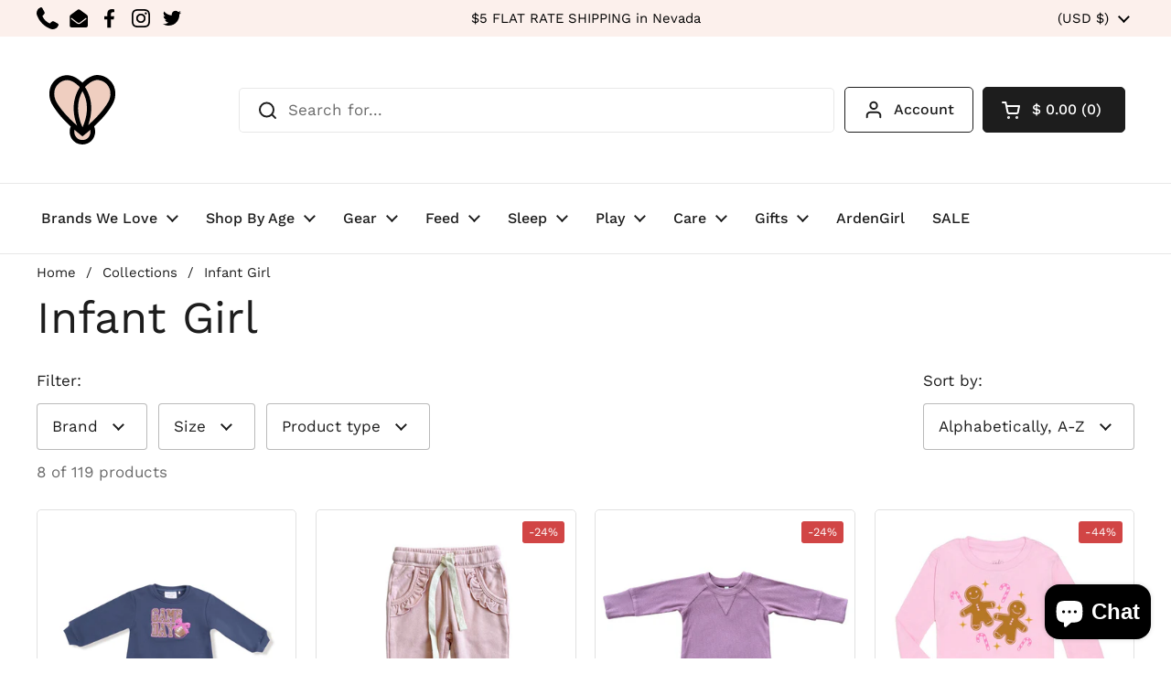

--- FILE ---
content_type: text/html; charset=utf-8
request_url: https://www.lovebugbabyandkids.com/collections/infant-girl/tops
body_size: 36814
content:
<!doctype html><html class="no-js" lang="en" dir="ltr">
<head>

	<meta charset="utf-8">
  <meta http-equiv="X-UA-Compatible" content="IE=edge,chrome=1">
  <meta name="viewport" content="width=device-width, initial-scale=1.0, height=device-height, minimum-scale=1.0"><title>Infant Girl &ndash; Tagged &quot;Tops&quot; &ndash; Love Bug Baby</title>

<meta property="og:site_name" content="Love Bug Baby">
<meta property="og:url" content="https://www.lovebugbabyandkids.com/collections/infant-girl/tops">
<meta property="og:title" content="Infant Girl">
<meta property="og:type" content="website">
<meta property="og:description" content="LoveBug Baby &amp; Kids - A Las Vegas, Nevada based baby store specializing in organic, eco-friendly, and modern gear for babies, moms, and kids. Unique gifts, popular Instagram brands , and high end baby gear. "><meta name="twitter:site" content="@i/flow/login?redirect_after_login=%2Fshoplovebugbaby"><meta name="twitter:card" content="summary_large_image">
<meta name="twitter:title" content="Infant Girl">
<meta name="twitter:description" content="LoveBug Baby &amp; Kids - A Las Vegas, Nevada based baby store specializing in organic, eco-friendly, and modern gear for babies, moms, and kids. Unique gifts, popular Instagram brands , and high end baby gear. "><script type="application/ld+json">
  [
    {
      "@context": "https://schema.org",
      "@type": "WebSite",
      "name": "Love Bug Baby",
      "url": "https:\/\/www.lovebugbabyandkids.com"
    },
    {
      "@context": "https://schema.org",
      "@type": "Organization",
      "name": "Love Bug Baby",
      "url": "https:\/\/www.lovebugbabyandkids.com"
    }
  ]
</script>

<script type="application/ld+json">
{
  "@context": "http://schema.org",
  "@type": "BreadcrumbList",
  "itemListElement": [
    {
      "@type": "ListItem",
      "position": 1,
      "name": "Home",
      "item": "https://www.lovebugbabyandkids.com"
    },{
        "@type": "ListItem",
        "position": 2,
        "name": "Infant Girl",
        "item": "https://www.lovebugbabyandkids.com/collections/infant-girl"
      }]
}
</script><link rel="canonical" href="https://www.lovebugbabyandkids.com/collections/infant-girl/tops">

  <link rel="preconnect" href="https://cdn.shopify.com"><link rel="preconnect" href="https://fonts.shopifycdn.com" crossorigin><link href="//www.lovebugbabyandkids.com/cdn/shop/t/16/assets/theme.css?v=75613713128467360741686780912" as="style" rel="preload"><link href="//www.lovebugbabyandkids.com/cdn/shop/t/16/assets/section-header.css?v=83321950772362020711686780912" as="style" rel="preload"><link href="//www.lovebugbabyandkids.com/cdn/shop/t/16/assets/component-product-item.css?v=106753172216672474261686780911" as="style" rel="preload"><link rel="preload" as="image" href="//www.lovebugbabyandkids.com/cdn/shop/files/410-F25-VNA.jpg?v=1756392445&width=480" imagesrcset="//www.lovebugbabyandkids.com/cdn/shop/files/410-F25-VNA.jpg?crop=center&height=240&v=1756392445&width=240 240w,//www.lovebugbabyandkids.com/cdn/shop/files/410-F25-VNA.jpg?crop=center&height=360&v=1756392445&width=360 360w,//www.lovebugbabyandkids.com/cdn/shop/files/410-F25-VNA.jpg?crop=center&height=420&v=1756392445&width=420 420w,//www.lovebugbabyandkids.com/cdn/shop/files/410-F25-VNA.jpg?crop=center&height=480&v=1756392445&width=480 480w,//www.lovebugbabyandkids.com/cdn/shop/files/410-F25-VNA.jpg?crop=center&height=640&v=1756392445&width=640 640w,//www.lovebugbabyandkids.com/cdn/shop/files/410-F25-VNA.jpg?crop=center&height=840&v=1756392445&width=840 840w,//www.lovebugbabyandkids.com/cdn/shop/files/410-F25-VNA.jpg?crop=center&height=1080&v=1756392445&width=1080 1080w" imagesizes="(max-width: 359px) calc(100vw - 30px), (max-width: 767px) calc((100vw - 50px) / 2)"><link rel="preload" as="image" href="//www.lovebugbabyandkids.com/cdn/shop/files/unnamed_8_2bcea8d6-310d-4f79-b35d-a60d5095ef5d.png?v=1756673279&width=480" imagesrcset="//www.lovebugbabyandkids.com/cdn/shop/files/unnamed_8_2bcea8d6-310d-4f79-b35d-a60d5095ef5d.png?crop=center&height=240&v=1756673279&width=240 240w,//www.lovebugbabyandkids.com/cdn/shop/files/unnamed_8_2bcea8d6-310d-4f79-b35d-a60d5095ef5d.png?crop=center&height=360&v=1756673279&width=360 360w,//www.lovebugbabyandkids.com/cdn/shop/files/unnamed_8_2bcea8d6-310d-4f79-b35d-a60d5095ef5d.png?crop=center&height=420&v=1756673279&width=420 420w,//www.lovebugbabyandkids.com/cdn/shop/files/unnamed_8_2bcea8d6-310d-4f79-b35d-a60d5095ef5d.png?crop=center&height=480&v=1756673279&width=480 480w,//www.lovebugbabyandkids.com/cdn/shop/files/unnamed_8_2bcea8d6-310d-4f79-b35d-a60d5095ef5d.png?crop=center&height=640&v=1756673279&width=640 640w,//www.lovebugbabyandkids.com/cdn/shop/files/unnamed_8_2bcea8d6-310d-4f79-b35d-a60d5095ef5d.png?crop=center&height=840&v=1756673279&width=840 840w,//www.lovebugbabyandkids.com/cdn/shop/files/unnamed_8_2bcea8d6-310d-4f79-b35d-a60d5095ef5d.png?crop=center&height=1080&v=1756673279&width=1080 1080w" imagesizes="(max-width: 359px) calc(100vw - 30px), (max-width: 767px) calc((100vw - 50px) / 2)"><link rel="preload" href="//www.lovebugbabyandkids.com/cdn/fonts/work_sans/worksans_n4.b7973b3d07d0ace13de1b1bea9c45759cdbe12cf.woff2" as="font" type="font/woff2" crossorigin><link rel="preload" href="//www.lovebugbabyandkids.com/cdn/fonts/work_sans/worksans_n4.b7973b3d07d0ace13de1b1bea9c45759cdbe12cf.woff2" as="font" type="font/woff2" crossorigin><style type="text/css">
@font-face {
  font-family: "Work Sans";
  font-weight: 400;
  font-style: normal;
  font-display: swap;
  src: url("//www.lovebugbabyandkids.com/cdn/fonts/work_sans/worksans_n4.b7973b3d07d0ace13de1b1bea9c45759cdbe12cf.woff2") format("woff2"),
       url("//www.lovebugbabyandkids.com/cdn/fonts/work_sans/worksans_n4.cf5ceb1e6d373a9505e637c1aff0a71d0959556d.woff") format("woff");
}
@font-face {
  font-family: "Work Sans";
  font-weight: 400;
  font-style: normal;
  font-display: swap;
  src: url("//www.lovebugbabyandkids.com/cdn/fonts/work_sans/worksans_n4.b7973b3d07d0ace13de1b1bea9c45759cdbe12cf.woff2") format("woff2"),
       url("//www.lovebugbabyandkids.com/cdn/fonts/work_sans/worksans_n4.cf5ceb1e6d373a9505e637c1aff0a71d0959556d.woff") format("woff");
}
@font-face {
  font-family: "Work Sans";
  font-weight: 500;
  font-style: normal;
  font-display: swap;
  src: url("//www.lovebugbabyandkids.com/cdn/fonts/work_sans/worksans_n5.42fc03d7028ac0f31a2ddf10d4a2904a7483a1c4.woff2") format("woff2"),
       url("//www.lovebugbabyandkids.com/cdn/fonts/work_sans/worksans_n5.1f79bf93aa21696aa0428c88e39fb9f946295341.woff") format("woff");
}
@font-face {
  font-family: "Work Sans";
  font-weight: 400;
  font-style: italic;
  font-display: swap;
  src: url("//www.lovebugbabyandkids.com/cdn/fonts/work_sans/worksans_i4.16ff51e3e71fc1d09ff97b9ff9ccacbeeb384ec4.woff2") format("woff2"),
       url("//www.lovebugbabyandkids.com/cdn/fonts/work_sans/worksans_i4.ed4a1418cba5b7f04f79e4d5c8a5f1a6bd34f23b.woff") format("woff");
}




</style>
<style type="text/css">

  :root {

    /* Direction */
    --direction: ltr;

    /* Font variables */

    --font-stack-headings: "Work Sans", sans-serif;
    --font-weight-headings: 400;
    --font-style-headings: normal;

    --font-stack-body: "Work Sans", sans-serif;
    --font-weight-body: 400;--font-weight-body-bold: 500;--font-style-body: normal;--font-weight-buttons: var(--font-weight-body);--font-weight-menu: var(--font-weight-body-bold);--base-headings-size: 70;
    --base-headings-line: 1.2;
    --base-body-size: 17;
    --base-body-line: 1.5;

    --base-menu-size: 16;

    /* Color variables */

    --color-background-header: #ffffff;
    --color-secondary-background-header: rgba(29, 29, 29, 0.08);
    --color-opacity-background-header: rgba(255, 255, 255, 0);
    --color-text-header: #1d1d1d;
    --color-foreground-header: #fff;
    --color-accent-header: #000000;
    --color-foreground-accent-header: #fff;
    --color-borders-header: rgba(29, 29, 29, 0.1);

    --color-background-main: #ffffff;
    --color-secondary-background-main: rgba(29, 29, 29, 0.08);
    --color-third-background-main: rgba(29, 29, 29, 0.04);
    --color-fourth-background-main: rgba(29, 29, 29, 0.02);
    --color-opacity-background-main: rgba(255, 255, 255, 0);
    --color-text-main: #1d1d1d;
    --color-foreground-main: #fff;
    --color-secondary-text-main: rgba(29, 29, 29, 0.6);
    --color-accent-main: #000000;
    --color-foreground-accent-main: #fff;
    --color-borders-main: rgba(29, 29, 29, 0.15);

    --color-background-cards: #ffffff;
    --color-gradient-cards: ;
    --color-text-cards: #1d1d1d;
    --color-foreground-cards: #fff;
    --color-secondary-text-cards: rgba(29, 29, 29, 0.6);
    --color-accent-cards: #000000;
    --color-foreground-accent-cards: #fff;
    --color-borders-cards: #e1e1e1;

    --color-background-footer: #ffffff;
    --color-text-footer: #000000;
    --color-accent-footer: #e2a2a2;
    --color-borders-footer: rgba(0, 0, 0, 0.15);

    --color-borders-forms-primary: rgba(29, 29, 29, 0.3);
    --color-borders-forms-secondary: rgba(29, 29, 29, 0.6);

    /* Borders */

    --border-width-cards: 1px;
    --border-radius-cards: 5px;
    --border-width-buttons: 1px;
    --border-radius-buttons: 5px;
    --border-width-forms: 1px;
    --border-radius-forms: 4px;

    /* Shadows */
    --shadow-x-cards: 0px;
    --shadow-y-cards: 0px;
    --shadow-blur-cards: 0px;
    --color-shadow-cards: rgba(0,0,0,0);
    --shadow-x-buttons: 0px;
    --shadow-y-buttons: 0px;
    --shadow-blur-buttons: 0px;
    --color-shadow-buttons: rgba(0,0,0,0);

    /* Layout */

    --grid-gap-original-base: 26px;
    --container-vertical-space-base: 50px;
    --image-fit-padding: 0%;

  }

  .facets__summary, #main select, .sidebar select {
    background-image: url('data:image/svg+xml;utf8,<svg width="13" height="8" fill="none" xmlns="http://www.w3.org/2000/svg"><path d="M1.414.086 7.9 6.57 6.485 7.985 0 1.5 1.414.086Z" fill="%231d1d1d"/><path d="M12.985 1.515 6.5 8 5.085 6.586 11.571.101l1.414 1.414Z" fill="%231d1d1d"/></svg>');
  }

  .card .star-rating__stars {
    background-image: url('data:image/svg+xml;utf8,<svg width="20" height="13" viewBox="0 0 14 13" fill="none" xmlns="http://www.w3.org/2000/svg"><path d="m7 0 1.572 4.837h5.085l-4.114 2.99 1.572 4.836L7 9.673l-4.114 2.99 1.571-4.837-4.114-2.99h5.085L7 0Z" stroke="%231d1d1d" stroke-width="1"/></svg>');
  }
  .card .star-rating__stars-active {
    background-image: url('data:image/svg+xml;utf8,<svg width="20" height="13" viewBox="0 0 14 13" fill="none" xmlns="http://www.w3.org/2000/svg"><path d="m7 0 1.572 4.837h5.085l-4.114 2.99 1.572 4.836L7 9.673l-4.114 2.99 1.571-4.837-4.114-2.99h5.085L7 0Z" fill="%231d1d1d" stroke-width="0"/></svg>');
  }

  .star-rating__stars {
    background-image: url('data:image/svg+xml;utf8,<svg width="20" height="13" viewBox="0 0 14 13" fill="none" xmlns="http://www.w3.org/2000/svg"><path d="m7 0 1.572 4.837h5.085l-4.114 2.99 1.572 4.836L7 9.673l-4.114 2.99 1.571-4.837-4.114-2.99h5.085L7 0Z" stroke="%231d1d1d" stroke-width="1"/></svg>');
  }
  .star-rating__stars-active {
    background-image: url('data:image/svg+xml;utf8,<svg width="20" height="13" viewBox="0 0 14 13" fill="none" xmlns="http://www.w3.org/2000/svg"><path d="m7 0 1.572 4.837h5.085l-4.114 2.99 1.572 4.836L7 9.673l-4.114 2.99 1.571-4.837-4.114-2.99h5.085L7 0Z" fill="%231d1d1d" stroke-width="0"/></svg>');
  }

  .product-item {}</style>

<style id="root-height">
  :root {
    --window-height: 100vh;
  }
</style><link href="//www.lovebugbabyandkids.com/cdn/shop/t/16/assets/theme.css?v=75613713128467360741686780912" rel="stylesheet" type="text/css" media="all" />

	<script>window.performance && window.performance.mark && window.performance.mark('shopify.content_for_header.start');</script><meta name="google-site-verification" content="0FZqNrnFEx1otn0919Jbgw0yK9wYplqP8ZYYSWNzb9Q">
<meta id="shopify-digital-wallet" name="shopify-digital-wallet" content="/7394379/digital_wallets/dialog">
<meta name="shopify-checkout-api-token" content="6e89f600e89bc94239ccac57a6dfa446">
<meta id="in-context-paypal-metadata" data-shop-id="7394379" data-venmo-supported="false" data-environment="production" data-locale="en_US" data-paypal-v4="true" data-currency="USD">
<link rel="alternate" type="application/atom+xml" title="Feed" href="/collections/infant-girl/tops.atom" />
<link rel="alternate" type="application/json+oembed" href="https://www.lovebugbabyandkids.com/collections/infant-girl/tops.oembed">
<script async="async" src="/checkouts/internal/preloads.js?locale=en-US"></script>
<link rel="preconnect" href="https://shop.app" crossorigin="anonymous">
<script async="async" src="https://shop.app/checkouts/internal/preloads.js?locale=en-US&shop_id=7394379" crossorigin="anonymous"></script>
<script id="apple-pay-shop-capabilities" type="application/json">{"shopId":7394379,"countryCode":"US","currencyCode":"USD","merchantCapabilities":["supports3DS"],"merchantId":"gid:\/\/shopify\/Shop\/7394379","merchantName":"Love Bug Baby","requiredBillingContactFields":["postalAddress","email","phone"],"requiredShippingContactFields":["postalAddress","email","phone"],"shippingType":"shipping","supportedNetworks":["visa","masterCard","amex","discover","elo","jcb"],"total":{"type":"pending","label":"Love Bug Baby","amount":"1.00"},"shopifyPaymentsEnabled":true,"supportsSubscriptions":true}</script>
<script id="shopify-features" type="application/json">{"accessToken":"6e89f600e89bc94239ccac57a6dfa446","betas":["rich-media-storefront-analytics"],"domain":"www.lovebugbabyandkids.com","predictiveSearch":true,"shopId":7394379,"locale":"en"}</script>
<script>var Shopify = Shopify || {};
Shopify.shop = "honey-bee-baby-2.myshopify.com";
Shopify.locale = "en";
Shopify.currency = {"active":"USD","rate":"1.0"};
Shopify.country = "US";
Shopify.theme = {"name":"Local theme NovuTech","id":131448733892,"schema_name":"Local","schema_version":"2.1.2","theme_store_id":null,"role":"main"};
Shopify.theme.handle = "null";
Shopify.theme.style = {"id":null,"handle":null};
Shopify.cdnHost = "www.lovebugbabyandkids.com/cdn";
Shopify.routes = Shopify.routes || {};
Shopify.routes.root = "/";</script>
<script type="module">!function(o){(o.Shopify=o.Shopify||{}).modules=!0}(window);</script>
<script>!function(o){function n(){var o=[];function n(){o.push(Array.prototype.slice.apply(arguments))}return n.q=o,n}var t=o.Shopify=o.Shopify||{};t.loadFeatures=n(),t.autoloadFeatures=n()}(window);</script>
<script>
  window.ShopifyPay = window.ShopifyPay || {};
  window.ShopifyPay.apiHost = "shop.app\/pay";
  window.ShopifyPay.redirectState = null;
</script>
<script id="shop-js-analytics" type="application/json">{"pageType":"collection"}</script>
<script defer="defer" async type="module" src="//www.lovebugbabyandkids.com/cdn/shopifycloud/shop-js/modules/v2/client.init-shop-cart-sync_BT-GjEfc.en.esm.js"></script>
<script defer="defer" async type="module" src="//www.lovebugbabyandkids.com/cdn/shopifycloud/shop-js/modules/v2/chunk.common_D58fp_Oc.esm.js"></script>
<script defer="defer" async type="module" src="//www.lovebugbabyandkids.com/cdn/shopifycloud/shop-js/modules/v2/chunk.modal_xMitdFEc.esm.js"></script>
<script type="module">
  await import("//www.lovebugbabyandkids.com/cdn/shopifycloud/shop-js/modules/v2/client.init-shop-cart-sync_BT-GjEfc.en.esm.js");
await import("//www.lovebugbabyandkids.com/cdn/shopifycloud/shop-js/modules/v2/chunk.common_D58fp_Oc.esm.js");
await import("//www.lovebugbabyandkids.com/cdn/shopifycloud/shop-js/modules/v2/chunk.modal_xMitdFEc.esm.js");

  window.Shopify.SignInWithShop?.initShopCartSync?.({"fedCMEnabled":true,"windoidEnabled":true});

</script>
<script>
  window.Shopify = window.Shopify || {};
  if (!window.Shopify.featureAssets) window.Shopify.featureAssets = {};
  window.Shopify.featureAssets['shop-js'] = {"shop-cart-sync":["modules/v2/client.shop-cart-sync_DZOKe7Ll.en.esm.js","modules/v2/chunk.common_D58fp_Oc.esm.js","modules/v2/chunk.modal_xMitdFEc.esm.js"],"init-fed-cm":["modules/v2/client.init-fed-cm_B6oLuCjv.en.esm.js","modules/v2/chunk.common_D58fp_Oc.esm.js","modules/v2/chunk.modal_xMitdFEc.esm.js"],"shop-cash-offers":["modules/v2/client.shop-cash-offers_D2sdYoxE.en.esm.js","modules/v2/chunk.common_D58fp_Oc.esm.js","modules/v2/chunk.modal_xMitdFEc.esm.js"],"shop-login-button":["modules/v2/client.shop-login-button_QeVjl5Y3.en.esm.js","modules/v2/chunk.common_D58fp_Oc.esm.js","modules/v2/chunk.modal_xMitdFEc.esm.js"],"pay-button":["modules/v2/client.pay-button_DXTOsIq6.en.esm.js","modules/v2/chunk.common_D58fp_Oc.esm.js","modules/v2/chunk.modal_xMitdFEc.esm.js"],"shop-button":["modules/v2/client.shop-button_DQZHx9pm.en.esm.js","modules/v2/chunk.common_D58fp_Oc.esm.js","modules/v2/chunk.modal_xMitdFEc.esm.js"],"avatar":["modules/v2/client.avatar_BTnouDA3.en.esm.js"],"init-windoid":["modules/v2/client.init-windoid_CR1B-cfM.en.esm.js","modules/v2/chunk.common_D58fp_Oc.esm.js","modules/v2/chunk.modal_xMitdFEc.esm.js"],"init-shop-for-new-customer-accounts":["modules/v2/client.init-shop-for-new-customer-accounts_C_vY_xzh.en.esm.js","modules/v2/client.shop-login-button_QeVjl5Y3.en.esm.js","modules/v2/chunk.common_D58fp_Oc.esm.js","modules/v2/chunk.modal_xMitdFEc.esm.js"],"init-shop-email-lookup-coordinator":["modules/v2/client.init-shop-email-lookup-coordinator_BI7n9ZSv.en.esm.js","modules/v2/chunk.common_D58fp_Oc.esm.js","modules/v2/chunk.modal_xMitdFEc.esm.js"],"init-shop-cart-sync":["modules/v2/client.init-shop-cart-sync_BT-GjEfc.en.esm.js","modules/v2/chunk.common_D58fp_Oc.esm.js","modules/v2/chunk.modal_xMitdFEc.esm.js"],"shop-toast-manager":["modules/v2/client.shop-toast-manager_DiYdP3xc.en.esm.js","modules/v2/chunk.common_D58fp_Oc.esm.js","modules/v2/chunk.modal_xMitdFEc.esm.js"],"init-customer-accounts":["modules/v2/client.init-customer-accounts_D9ZNqS-Q.en.esm.js","modules/v2/client.shop-login-button_QeVjl5Y3.en.esm.js","modules/v2/chunk.common_D58fp_Oc.esm.js","modules/v2/chunk.modal_xMitdFEc.esm.js"],"init-customer-accounts-sign-up":["modules/v2/client.init-customer-accounts-sign-up_iGw4briv.en.esm.js","modules/v2/client.shop-login-button_QeVjl5Y3.en.esm.js","modules/v2/chunk.common_D58fp_Oc.esm.js","modules/v2/chunk.modal_xMitdFEc.esm.js"],"shop-follow-button":["modules/v2/client.shop-follow-button_CqMgW2wH.en.esm.js","modules/v2/chunk.common_D58fp_Oc.esm.js","modules/v2/chunk.modal_xMitdFEc.esm.js"],"checkout-modal":["modules/v2/client.checkout-modal_xHeaAweL.en.esm.js","modules/v2/chunk.common_D58fp_Oc.esm.js","modules/v2/chunk.modal_xMitdFEc.esm.js"],"shop-login":["modules/v2/client.shop-login_D91U-Q7h.en.esm.js","modules/v2/chunk.common_D58fp_Oc.esm.js","modules/v2/chunk.modal_xMitdFEc.esm.js"],"lead-capture":["modules/v2/client.lead-capture_BJmE1dJe.en.esm.js","modules/v2/chunk.common_D58fp_Oc.esm.js","modules/v2/chunk.modal_xMitdFEc.esm.js"],"payment-terms":["modules/v2/client.payment-terms_Ci9AEqFq.en.esm.js","modules/v2/chunk.common_D58fp_Oc.esm.js","modules/v2/chunk.modal_xMitdFEc.esm.js"]};
</script>
<script>(function() {
  var isLoaded = false;
  function asyncLoad() {
    if (isLoaded) return;
    isLoaded = true;
    var urls = ["https:\/\/gift-reggie.eshopadmin.com\/static\/js\/agglomeration.js?shop=honey-bee-baby-2.myshopify.com","https:\/\/cdn.nfcube.com\/instafeed-764e7f621e74d87b0b5f570d1d37cbc9.js?shop=honey-bee-baby-2.myshopify.com","https:\/\/shopify-widget.route.com\/shopify.widget.js?shop=honey-bee-baby-2.myshopify.com"];
    for (var i = 0; i < urls.length; i++) {
      var s = document.createElement('script');
      s.type = 'text/javascript';
      s.async = true;
      s.src = urls[i];
      var x = document.getElementsByTagName('script')[0];
      x.parentNode.insertBefore(s, x);
    }
  };
  if(window.attachEvent) {
    window.attachEvent('onload', asyncLoad);
  } else {
    window.addEventListener('load', asyncLoad, false);
  }
})();</script>
<script id="__st">var __st={"a":7394379,"offset":-28800,"reqid":"d3f486c3-4353-44e1-926c-707808fc05b8-1769468453","pageurl":"www.lovebugbabyandkids.com\/collections\/infant-girl\/tops","u":"4f2ff35d71ea","p":"collection","rtyp":"collection","rid":50710785};</script>
<script>window.ShopifyPaypalV4VisibilityTracking = true;</script>
<script id="captcha-bootstrap">!function(){'use strict';const t='contact',e='account',n='new_comment',o=[[t,t],['blogs',n],['comments',n],[t,'customer']],c=[[e,'customer_login'],[e,'guest_login'],[e,'recover_customer_password'],[e,'create_customer']],r=t=>t.map((([t,e])=>`form[action*='/${t}']:not([data-nocaptcha='true']) input[name='form_type'][value='${e}']`)).join(','),a=t=>()=>t?[...document.querySelectorAll(t)].map((t=>t.form)):[];function s(){const t=[...o],e=r(t);return a(e)}const i='password',u='form_key',d=['recaptcha-v3-token','g-recaptcha-response','h-captcha-response',i],f=()=>{try{return window.sessionStorage}catch{return}},m='__shopify_v',_=t=>t.elements[u];function p(t,e,n=!1){try{const o=window.sessionStorage,c=JSON.parse(o.getItem(e)),{data:r}=function(t){const{data:e,action:n}=t;return t[m]||n?{data:e,action:n}:{data:t,action:n}}(c);for(const[e,n]of Object.entries(r))t.elements[e]&&(t.elements[e].value=n);n&&o.removeItem(e)}catch(o){console.error('form repopulation failed',{error:o})}}const l='form_type',E='cptcha';function T(t){t.dataset[E]=!0}const w=window,h=w.document,L='Shopify',v='ce_forms',y='captcha';let A=!1;((t,e)=>{const n=(g='f06e6c50-85a8-45c8-87d0-21a2b65856fe',I='https://cdn.shopify.com/shopifycloud/storefront-forms-hcaptcha/ce_storefront_forms_captcha_hcaptcha.v1.5.2.iife.js',D={infoText:'Protected by hCaptcha',privacyText:'Privacy',termsText:'Terms'},(t,e,n)=>{const o=w[L][v],c=o.bindForm;if(c)return c(t,g,e,D).then(n);var r;o.q.push([[t,g,e,D],n]),r=I,A||(h.body.append(Object.assign(h.createElement('script'),{id:'captcha-provider',async:!0,src:r})),A=!0)});var g,I,D;w[L]=w[L]||{},w[L][v]=w[L][v]||{},w[L][v].q=[],w[L][y]=w[L][y]||{},w[L][y].protect=function(t,e){n(t,void 0,e),T(t)},Object.freeze(w[L][y]),function(t,e,n,w,h,L){const[v,y,A,g]=function(t,e,n){const i=e?o:[],u=t?c:[],d=[...i,...u],f=r(d),m=r(i),_=r(d.filter((([t,e])=>n.includes(e))));return[a(f),a(m),a(_),s()]}(w,h,L),I=t=>{const e=t.target;return e instanceof HTMLFormElement?e:e&&e.form},D=t=>v().includes(t);t.addEventListener('submit',(t=>{const e=I(t);if(!e)return;const n=D(e)&&!e.dataset.hcaptchaBound&&!e.dataset.recaptchaBound,o=_(e),c=g().includes(e)&&(!o||!o.value);(n||c)&&t.preventDefault(),c&&!n&&(function(t){try{if(!f())return;!function(t){const e=f();if(!e)return;const n=_(t);if(!n)return;const o=n.value;o&&e.removeItem(o)}(t);const e=Array.from(Array(32),(()=>Math.random().toString(36)[2])).join('');!function(t,e){_(t)||t.append(Object.assign(document.createElement('input'),{type:'hidden',name:u})),t.elements[u].value=e}(t,e),function(t,e){const n=f();if(!n)return;const o=[...t.querySelectorAll(`input[type='${i}']`)].map((({name:t})=>t)),c=[...d,...o],r={};for(const[a,s]of new FormData(t).entries())c.includes(a)||(r[a]=s);n.setItem(e,JSON.stringify({[m]:1,action:t.action,data:r}))}(t,e)}catch(e){console.error('failed to persist form',e)}}(e),e.submit())}));const S=(t,e)=>{t&&!t.dataset[E]&&(n(t,e.some((e=>e===t))),T(t))};for(const o of['focusin','change'])t.addEventListener(o,(t=>{const e=I(t);D(e)&&S(e,y())}));const B=e.get('form_key'),M=e.get(l),P=B&&M;t.addEventListener('DOMContentLoaded',(()=>{const t=y();if(P)for(const e of t)e.elements[l].value===M&&p(e,B);[...new Set([...A(),...v().filter((t=>'true'===t.dataset.shopifyCaptcha))])].forEach((e=>S(e,t)))}))}(h,new URLSearchParams(w.location.search),n,t,e,['guest_login'])})(!0,!0)}();</script>
<script integrity="sha256-4kQ18oKyAcykRKYeNunJcIwy7WH5gtpwJnB7kiuLZ1E=" data-source-attribution="shopify.loadfeatures" defer="defer" src="//www.lovebugbabyandkids.com/cdn/shopifycloud/storefront/assets/storefront/load_feature-a0a9edcb.js" crossorigin="anonymous"></script>
<script crossorigin="anonymous" defer="defer" src="//www.lovebugbabyandkids.com/cdn/shopifycloud/storefront/assets/shopify_pay/storefront-65b4c6d7.js?v=20250812"></script>
<script data-source-attribution="shopify.dynamic_checkout.dynamic.init">var Shopify=Shopify||{};Shopify.PaymentButton=Shopify.PaymentButton||{isStorefrontPortableWallets:!0,init:function(){window.Shopify.PaymentButton.init=function(){};var t=document.createElement("script");t.src="https://www.lovebugbabyandkids.com/cdn/shopifycloud/portable-wallets/latest/portable-wallets.en.js",t.type="module",document.head.appendChild(t)}};
</script>
<script data-source-attribution="shopify.dynamic_checkout.buyer_consent">
  function portableWalletsHideBuyerConsent(e){var t=document.getElementById("shopify-buyer-consent"),n=document.getElementById("shopify-subscription-policy-button");t&&n&&(t.classList.add("hidden"),t.setAttribute("aria-hidden","true"),n.removeEventListener("click",e))}function portableWalletsShowBuyerConsent(e){var t=document.getElementById("shopify-buyer-consent"),n=document.getElementById("shopify-subscription-policy-button");t&&n&&(t.classList.remove("hidden"),t.removeAttribute("aria-hidden"),n.addEventListener("click",e))}window.Shopify?.PaymentButton&&(window.Shopify.PaymentButton.hideBuyerConsent=portableWalletsHideBuyerConsent,window.Shopify.PaymentButton.showBuyerConsent=portableWalletsShowBuyerConsent);
</script>
<script data-source-attribution="shopify.dynamic_checkout.cart.bootstrap">document.addEventListener("DOMContentLoaded",(function(){function t(){return document.querySelector("shopify-accelerated-checkout-cart, shopify-accelerated-checkout")}if(t())Shopify.PaymentButton.init();else{new MutationObserver((function(e,n){t()&&(Shopify.PaymentButton.init(),n.disconnect())})).observe(document.body,{childList:!0,subtree:!0})}}));
</script>
<script id='scb4127' type='text/javascript' async='' src='https://www.lovebugbabyandkids.com/cdn/shopifycloud/privacy-banner/storefront-banner.js'></script><link id="shopify-accelerated-checkout-styles" rel="stylesheet" media="screen" href="https://www.lovebugbabyandkids.com/cdn/shopifycloud/portable-wallets/latest/accelerated-checkout-backwards-compat.css" crossorigin="anonymous">
<style id="shopify-accelerated-checkout-cart">
        #shopify-buyer-consent {
  margin-top: 1em;
  display: inline-block;
  width: 100%;
}

#shopify-buyer-consent.hidden {
  display: none;
}

#shopify-subscription-policy-button {
  background: none;
  border: none;
  padding: 0;
  text-decoration: underline;
  font-size: inherit;
  cursor: pointer;
}

#shopify-subscription-policy-button::before {
  box-shadow: none;
}

      </style>

<script>window.performance && window.performance.mark && window.performance.mark('shopify.content_for_header.end');</script>

  <script>
    const rbi = [];
    const ribSetSize = (img) => {
      if ( img.offsetWidth / img.dataset.ratio < img.offsetHeight ) {
        img.setAttribute('sizes', `${Math.ceil(img.offsetHeight * img.dataset.ratio)}px`);
      } else {
        img.setAttribute('sizes', `${Math.ceil(img.offsetWidth)}px`);
      }
    }
    const debounce = (fn, wait) => {
      let t;
      return (...args) => {
        clearTimeout(t);
        t = setTimeout(() => fn.apply(this, args), wait);
      };
    }
    window.KEYCODES = {
      TAB: 9,
      ESC: 27,
      DOWN: 40,
      RIGHT: 39,
      UP: 38,
      LEFT: 37,
      RETURN: 13
    };
    window.addEventListener('resize', debounce(()=>{
      for ( let img of rbi ) {
        ribSetSize(img);
      }
    }, 250));
  </script><noscript>
    <link rel="stylesheet" href="//www.lovebugbabyandkids.com/cdn/shop/t/16/assets/theme-noscript.css?v=143499523122431679711686780912">
  </noscript>

<!-- BEGIN app block: shopify://apps/gift-reggie-gift-registry/blocks/app-embed-block/00fe746e-081c-46a2-a15d-bcbd6f41b0f0 --><script type="application/json" id="gift_reggie_data">
  {
    "storefrontAccessToken": null,
    "registryId": null,
    "registryAdmin": null,
    "customerId": null,
    

    "productId": null,
    "rootUrl": "\/",
    "accountLoginUrl": "\/customer_authentication\/login",
    "accountLoginReturnParam": "return_to=",
    "currentLanguage": null,

    "button_layout": "column",
    "button_order": "registry_wishlist",
    "button_alignment": "justify",
    "behavior_on_no_id": "disable",
    "wishlist_button_visibility": "everyone",
    "registry_button_visibility": "everyone",
    "registry_button_behavior": "ajax",
    "online_store_version": "2",
    "button_location_override": "",
    "button_location_override_position": "inside",

    "wishlist_button_appearance": "button",
    "registry_button_appearance": "button",
    "wishlist_button_classname": "",
    "registry_button_classname": "",
    "wishlist_button_image_not_present": null,
    "wishlist_button_image_is_present": null,
    "registry_button_image": null,

    "checkout_button_selector": "",

    "i18n": {
      "wishlist": {
        "idleAdd": "Add to Wishlist",
        "idleRemove": "Remove from Wishlist",
        "pending": "...",
        "successAdd": "Added to Wishlist",
        "successRemove": "Removed from Wishlist",
        "noVariant": "Add to Wishlist",
        "error": "Error"
      },
      "registry": {
        "idleAdd": "Add to Registry",
        "idleRemove": "Remove from Registry",
        "pending": "...",
        "successAdd": "Added to Registry",
        "successRemove": "Removed from Registry",
        "noVariant": "Add to Registry",
        "error": "Error"
      }
    }
  }
</script>
<style>
  :root {
    --gift-reggie-wishlist-button-background-color: #ffffff;
    --gift-reggie-wishlist-button-text-color: #333333;
    --gift-reggie-registry-button-background-color: #ffffff;
    --gift-reggie-registry-button-text-color: #333333;
  }
</style><style>
    
  </style>
<!-- END app block --><!-- BEGIN app block: shopify://apps/instafeed/blocks/head-block/c447db20-095d-4a10-9725-b5977662c9d5 --><link rel="preconnect" href="https://cdn.nfcube.com/">
<link rel="preconnect" href="https://scontent.cdninstagram.com/">






<!-- END app block --><script src="https://cdn.shopify.com/extensions/019be66f-5f17-77b2-bafa-5c201cf4bad9/gift-reggie-gift-registry-127/assets/app-embed-block.js" type="text/javascript" defer="defer"></script>
<link href="https://cdn.shopify.com/extensions/019be66f-5f17-77b2-bafa-5c201cf4bad9/gift-reggie-gift-registry-127/assets/app-embed-block.css" rel="stylesheet" type="text/css" media="all">
<script src="https://cdn.shopify.com/extensions/019bfa34-cc2c-7b75-a416-7fdb53ece79b/smile-io-276/assets/smile-loader.js" type="text/javascript" defer="defer"></script>
<script src="https://cdn.shopify.com/extensions/e8878072-2f6b-4e89-8082-94b04320908d/inbox-1254/assets/inbox-chat-loader.js" type="text/javascript" defer="defer"></script>
<link href="https://monorail-edge.shopifysvc.com" rel="dns-prefetch">
<script>(function(){if ("sendBeacon" in navigator && "performance" in window) {try {var session_token_from_headers = performance.getEntriesByType('navigation')[0].serverTiming.find(x => x.name == '_s').description;} catch {var session_token_from_headers = undefined;}var session_cookie_matches = document.cookie.match(/_shopify_s=([^;]*)/);var session_token_from_cookie = session_cookie_matches && session_cookie_matches.length === 2 ? session_cookie_matches[1] : "";var session_token = session_token_from_headers || session_token_from_cookie || "";function handle_abandonment_event(e) {var entries = performance.getEntries().filter(function(entry) {return /monorail-edge.shopifysvc.com/.test(entry.name);});if (!window.abandonment_tracked && entries.length === 0) {window.abandonment_tracked = true;var currentMs = Date.now();var navigation_start = performance.timing.navigationStart;var payload = {shop_id: 7394379,url: window.location.href,navigation_start,duration: currentMs - navigation_start,session_token,page_type: "collection"};window.navigator.sendBeacon("https://monorail-edge.shopifysvc.com/v1/produce", JSON.stringify({schema_id: "online_store_buyer_site_abandonment/1.1",payload: payload,metadata: {event_created_at_ms: currentMs,event_sent_at_ms: currentMs}}));}}window.addEventListener('pagehide', handle_abandonment_event);}}());</script>
<script id="web-pixels-manager-setup">(function e(e,d,r,n,o){if(void 0===o&&(o={}),!Boolean(null===(a=null===(i=window.Shopify)||void 0===i?void 0:i.analytics)||void 0===a?void 0:a.replayQueue)){var i,a;window.Shopify=window.Shopify||{};var t=window.Shopify;t.analytics=t.analytics||{};var s=t.analytics;s.replayQueue=[],s.publish=function(e,d,r){return s.replayQueue.push([e,d,r]),!0};try{self.performance.mark("wpm:start")}catch(e){}var l=function(){var e={modern:/Edge?\/(1{2}[4-9]|1[2-9]\d|[2-9]\d{2}|\d{4,})\.\d+(\.\d+|)|Firefox\/(1{2}[4-9]|1[2-9]\d|[2-9]\d{2}|\d{4,})\.\d+(\.\d+|)|Chrom(ium|e)\/(9{2}|\d{3,})\.\d+(\.\d+|)|(Maci|X1{2}).+ Version\/(15\.\d+|(1[6-9]|[2-9]\d|\d{3,})\.\d+)([,.]\d+|)( \(\w+\)|)( Mobile\/\w+|) Safari\/|Chrome.+OPR\/(9{2}|\d{3,})\.\d+\.\d+|(CPU[ +]OS|iPhone[ +]OS|CPU[ +]iPhone|CPU IPhone OS|CPU iPad OS)[ +]+(15[._]\d+|(1[6-9]|[2-9]\d|\d{3,})[._]\d+)([._]\d+|)|Android:?[ /-](13[3-9]|1[4-9]\d|[2-9]\d{2}|\d{4,})(\.\d+|)(\.\d+|)|Android.+Firefox\/(13[5-9]|1[4-9]\d|[2-9]\d{2}|\d{4,})\.\d+(\.\d+|)|Android.+Chrom(ium|e)\/(13[3-9]|1[4-9]\d|[2-9]\d{2}|\d{4,})\.\d+(\.\d+|)|SamsungBrowser\/([2-9]\d|\d{3,})\.\d+/,legacy:/Edge?\/(1[6-9]|[2-9]\d|\d{3,})\.\d+(\.\d+|)|Firefox\/(5[4-9]|[6-9]\d|\d{3,})\.\d+(\.\d+|)|Chrom(ium|e)\/(5[1-9]|[6-9]\d|\d{3,})\.\d+(\.\d+|)([\d.]+$|.*Safari\/(?![\d.]+ Edge\/[\d.]+$))|(Maci|X1{2}).+ Version\/(10\.\d+|(1[1-9]|[2-9]\d|\d{3,})\.\d+)([,.]\d+|)( \(\w+\)|)( Mobile\/\w+|) Safari\/|Chrome.+OPR\/(3[89]|[4-9]\d|\d{3,})\.\d+\.\d+|(CPU[ +]OS|iPhone[ +]OS|CPU[ +]iPhone|CPU IPhone OS|CPU iPad OS)[ +]+(10[._]\d+|(1[1-9]|[2-9]\d|\d{3,})[._]\d+)([._]\d+|)|Android:?[ /-](13[3-9]|1[4-9]\d|[2-9]\d{2}|\d{4,})(\.\d+|)(\.\d+|)|Mobile Safari.+OPR\/([89]\d|\d{3,})\.\d+\.\d+|Android.+Firefox\/(13[5-9]|1[4-9]\d|[2-9]\d{2}|\d{4,})\.\d+(\.\d+|)|Android.+Chrom(ium|e)\/(13[3-9]|1[4-9]\d|[2-9]\d{2}|\d{4,})\.\d+(\.\d+|)|Android.+(UC? ?Browser|UCWEB|U3)[ /]?(15\.([5-9]|\d{2,})|(1[6-9]|[2-9]\d|\d{3,})\.\d+)\.\d+|SamsungBrowser\/(5\.\d+|([6-9]|\d{2,})\.\d+)|Android.+MQ{2}Browser\/(14(\.(9|\d{2,})|)|(1[5-9]|[2-9]\d|\d{3,})(\.\d+|))(\.\d+|)|K[Aa][Ii]OS\/(3\.\d+|([4-9]|\d{2,})\.\d+)(\.\d+|)/},d=e.modern,r=e.legacy,n=navigator.userAgent;return n.match(d)?"modern":n.match(r)?"legacy":"unknown"}(),u="modern"===l?"modern":"legacy",c=(null!=n?n:{modern:"",legacy:""})[u],f=function(e){return[e.baseUrl,"/wpm","/b",e.hashVersion,"modern"===e.buildTarget?"m":"l",".js"].join("")}({baseUrl:d,hashVersion:r,buildTarget:u}),m=function(e){var d=e.version,r=e.bundleTarget,n=e.surface,o=e.pageUrl,i=e.monorailEndpoint;return{emit:function(e){var a=e.status,t=e.errorMsg,s=(new Date).getTime(),l=JSON.stringify({metadata:{event_sent_at_ms:s},events:[{schema_id:"web_pixels_manager_load/3.1",payload:{version:d,bundle_target:r,page_url:o,status:a,surface:n,error_msg:t},metadata:{event_created_at_ms:s}}]});if(!i)return console&&console.warn&&console.warn("[Web Pixels Manager] No Monorail endpoint provided, skipping logging."),!1;try{return self.navigator.sendBeacon.bind(self.navigator)(i,l)}catch(e){}var u=new XMLHttpRequest;try{return u.open("POST",i,!0),u.setRequestHeader("Content-Type","text/plain"),u.send(l),!0}catch(e){return console&&console.warn&&console.warn("[Web Pixels Manager] Got an unhandled error while logging to Monorail."),!1}}}}({version:r,bundleTarget:l,surface:e.surface,pageUrl:self.location.href,monorailEndpoint:e.monorailEndpoint});try{o.browserTarget=l,function(e){var d=e.src,r=e.async,n=void 0===r||r,o=e.onload,i=e.onerror,a=e.sri,t=e.scriptDataAttributes,s=void 0===t?{}:t,l=document.createElement("script"),u=document.querySelector("head"),c=document.querySelector("body");if(l.async=n,l.src=d,a&&(l.integrity=a,l.crossOrigin="anonymous"),s)for(var f in s)if(Object.prototype.hasOwnProperty.call(s,f))try{l.dataset[f]=s[f]}catch(e){}if(o&&l.addEventListener("load",o),i&&l.addEventListener("error",i),u)u.appendChild(l);else{if(!c)throw new Error("Did not find a head or body element to append the script");c.appendChild(l)}}({src:f,async:!0,onload:function(){if(!function(){var e,d;return Boolean(null===(d=null===(e=window.Shopify)||void 0===e?void 0:e.analytics)||void 0===d?void 0:d.initialized)}()){var d=window.webPixelsManager.init(e)||void 0;if(d){var r=window.Shopify.analytics;r.replayQueue.forEach((function(e){var r=e[0],n=e[1],o=e[2];d.publishCustomEvent(r,n,o)})),r.replayQueue=[],r.publish=d.publishCustomEvent,r.visitor=d.visitor,r.initialized=!0}}},onerror:function(){return m.emit({status:"failed",errorMsg:"".concat(f," has failed to load")})},sri:function(e){var d=/^sha384-[A-Za-z0-9+/=]+$/;return"string"==typeof e&&d.test(e)}(c)?c:"",scriptDataAttributes:o}),m.emit({status:"loading"})}catch(e){m.emit({status:"failed",errorMsg:(null==e?void 0:e.message)||"Unknown error"})}}})({shopId: 7394379,storefrontBaseUrl: "https://www.lovebugbabyandkids.com",extensionsBaseUrl: "https://extensions.shopifycdn.com/cdn/shopifycloud/web-pixels-manager",monorailEndpoint: "https://monorail-edge.shopifysvc.com/unstable/produce_batch",surface: "storefront-renderer",enabledBetaFlags: ["2dca8a86"],webPixelsConfigList: [{"id":"597000388","configuration":"{\"config\":\"{\\\"pixel_id\\\":\\\"GT-5N2KQ48\\\",\\\"target_country\\\":\\\"US\\\",\\\"gtag_events\\\":[{\\\"type\\\":\\\"purchase\\\",\\\"action_label\\\":\\\"MC-T2CEHC7RQC\\\"},{\\\"type\\\":\\\"page_view\\\",\\\"action_label\\\":\\\"MC-T2CEHC7RQC\\\"},{\\\"type\\\":\\\"view_item\\\",\\\"action_label\\\":\\\"MC-T2CEHC7RQC\\\"}],\\\"enable_monitoring_mode\\\":false}\"}","eventPayloadVersion":"v1","runtimeContext":"OPEN","scriptVersion":"b2a88bafab3e21179ed38636efcd8a93","type":"APP","apiClientId":1780363,"privacyPurposes":[],"dataSharingAdjustments":{"protectedCustomerApprovalScopes":["read_customer_address","read_customer_email","read_customer_name","read_customer_personal_data","read_customer_phone"]}},{"id":"185467076","configuration":"{\"pixel_id\":\"247019972798728\",\"pixel_type\":\"facebook_pixel\",\"metaapp_system_user_token\":\"-\"}","eventPayloadVersion":"v1","runtimeContext":"OPEN","scriptVersion":"ca16bc87fe92b6042fbaa3acc2fbdaa6","type":"APP","apiClientId":2329312,"privacyPurposes":["ANALYTICS","MARKETING","SALE_OF_DATA"],"dataSharingAdjustments":{"protectedCustomerApprovalScopes":["read_customer_address","read_customer_email","read_customer_name","read_customer_personal_data","read_customer_phone"]}},{"id":"58884292","configuration":"{\"tagID\":\"2614404596368\"}","eventPayloadVersion":"v1","runtimeContext":"STRICT","scriptVersion":"18031546ee651571ed29edbe71a3550b","type":"APP","apiClientId":3009811,"privacyPurposes":["ANALYTICS","MARKETING","SALE_OF_DATA"],"dataSharingAdjustments":{"protectedCustomerApprovalScopes":["read_customer_address","read_customer_email","read_customer_name","read_customer_personal_data","read_customer_phone"]}},{"id":"107086020","eventPayloadVersion":"v1","runtimeContext":"LAX","scriptVersion":"1","type":"CUSTOM","privacyPurposes":["ANALYTICS"],"name":"Google Analytics tag (migrated)"},{"id":"shopify-app-pixel","configuration":"{}","eventPayloadVersion":"v1","runtimeContext":"STRICT","scriptVersion":"0450","apiClientId":"shopify-pixel","type":"APP","privacyPurposes":["ANALYTICS","MARKETING"]},{"id":"shopify-custom-pixel","eventPayloadVersion":"v1","runtimeContext":"LAX","scriptVersion":"0450","apiClientId":"shopify-pixel","type":"CUSTOM","privacyPurposes":["ANALYTICS","MARKETING"]}],isMerchantRequest: false,initData: {"shop":{"name":"Love Bug Baby","paymentSettings":{"currencyCode":"USD"},"myshopifyDomain":"honey-bee-baby-2.myshopify.com","countryCode":"US","storefrontUrl":"https:\/\/www.lovebugbabyandkids.com"},"customer":null,"cart":null,"checkout":null,"productVariants":[],"purchasingCompany":null},},"https://www.lovebugbabyandkids.com/cdn","fcfee988w5aeb613cpc8e4bc33m6693e112",{"modern":"","legacy":""},{"shopId":"7394379","storefrontBaseUrl":"https:\/\/www.lovebugbabyandkids.com","extensionBaseUrl":"https:\/\/extensions.shopifycdn.com\/cdn\/shopifycloud\/web-pixels-manager","surface":"storefront-renderer","enabledBetaFlags":"[\"2dca8a86\"]","isMerchantRequest":"false","hashVersion":"fcfee988w5aeb613cpc8e4bc33m6693e112","publish":"custom","events":"[[\"page_viewed\",{}],[\"collection_viewed\",{\"collection\":{\"id\":\"50710785\",\"title\":\"Infant Girl\",\"productVariants\":[{\"price\":{\"amount\":52.0,\"currencyCode\":\"USD\"},\"product\":{\"title\":\"Angel Dear - Oversized French Terry - Game Day Patch\",\"vendor\":\"Angel Dear\",\"id\":\"8313182060740\",\"untranslatedTitle\":\"Angel Dear - Oversized French Terry - Game Day Patch\",\"url\":\"\/products\/angel-dear-oversized-french-terry-game-day-patch\",\"type\":\"Sweatshirts\"},\"id\":\"45015017128132\",\"image\":{\"src\":\"\/\/www.lovebugbabyandkids.com\/cdn\/shop\/files\/410-F25-VNA.jpg?v=1756392445\"},\"sku\":null,\"title\":\"6-12M\",\"untranslatedTitle\":\"6-12M\"},{\"price\":{\"amount\":28.97,\"currencyCode\":\"USD\"},\"product\":{\"title\":\"Babysprouts - Girl Joggers - Misty Rose\",\"vendor\":\"Babysprouts\",\"id\":\"8351238815940\",\"untranslatedTitle\":\"Babysprouts - Girl Joggers - Misty Rose\",\"url\":\"\/products\/babysprouts-girl-joggers-misty-rose\",\"type\":\"Joggers\"},\"id\":\"45144133697732\",\"image\":{\"src\":\"\/\/www.lovebugbabyandkids.com\/cdn\/shop\/files\/unnamed_8_2bcea8d6-310d-4f79-b35d-a60d5095ef5d.png?v=1756673279\"},\"sku\":null,\"title\":\"0-3M\",\"untranslatedTitle\":\"0-3M\"},{\"price\":{\"amount\":24.97,\"currencyCode\":\"USD\"},\"product\":{\"title\":\"Babysprouts - Ribbed Top - Dusky Orchid\",\"vendor\":\"Babysprouts\",\"id\":\"8351276925124\",\"untranslatedTitle\":\"Babysprouts - Ribbed Top - Dusky Orchid\",\"url\":\"\/products\/babysprouts-ribbed-top-dusky-orchid\",\"type\":\"Shirts\"},\"id\":\"45144206737604\",\"image\":{\"src\":\"\/\/www.lovebugbabyandkids.com\/cdn\/shop\/files\/unnamed_15_9b367c62-e99a-47eb-a7b6-95c21b7db410.png?v=1756682549\"},\"sku\":null,\"title\":\"0-3M\",\"untranslatedTitle\":\"0-3M\"},{\"price\":{\"amount\":18.0,\"currencyCode\":\"USD\"},\"product\":{\"title\":\"Sweet Wink - Long Sleeve Tee - Gingerbread\",\"vendor\":\"Sweet Wink\",\"id\":\"7494200230084\",\"untranslatedTitle\":\"Sweet Wink - Long Sleeve Tee - Gingerbread\",\"url\":\"\/products\/sweet-wink-long-sleeve-tee-gingerbread\",\"type\":\"Shirts\"},\"id\":\"42599241253060\",\"image\":{\"src\":\"\/\/www.lovebugbabyandkids.com\/cdn\/shop\/files\/Shirt-GingerbreadChristmasLongSleeveShirt-SweetWink_1024x1024_2x_64086f89-3d46-4b74-a2f6-fbd0b9b5a330.jpg?v=1699498651\"},\"sku\":\"\",\"title\":\"12-18M\",\"untranslatedTitle\":\"12-18M\"},{\"price\":{\"amount\":62.0,\"currencyCode\":\"USD\"},\"product\":{\"title\":\"Sweet Wink - Love Patch Sweatshirt - Pink Rose\",\"vendor\":\"Sweet Wink\",\"id\":\"8461892714692\",\"untranslatedTitle\":\"Sweet Wink - Love Patch Sweatshirt - Pink Rose\",\"url\":\"\/products\/pink-rose-love-patch-sweatshirt-kids-boutique-clothing\",\"type\":\"Sweatshirts\"},\"id\":\"45626094682308\",\"image\":{\"src\":\"\/\/www.lovebugbabyandkids.com\/cdn\/shop\/files\/3b9930df8ec00a0cb44a5b180bcfdc2ff077a760d89258d1775b647d6a38c259.jpg?v=1766638367\"},\"sku\":null,\"title\":\"12-18M\",\"untranslatedTitle\":\"12-18M\"},{\"price\":{\"amount\":30.0,\"currencyCode\":\"USD\"},\"product\":{\"title\":\"Sweet Wink - Short Sleeve T-Shirt - Ma Cherie\",\"vendor\":\"Sweet Wink\",\"id\":\"8461893271748\",\"untranslatedTitle\":\"Sweet Wink - Short Sleeve T-Shirt - Ma Cherie\",\"url\":\"\/products\/ma-cherie-short-sleeve-t-shirt-white-girls-clothes\",\"type\":\"Shirts\"},\"id\":\"45626099171524\",\"image\":{\"src\":\"\/\/www.lovebugbabyandkids.com\/cdn\/shop\/files\/d955f2d6b8980a7a88e237f41e0221f3de4e0835c0a205adb9fa86ccb28a36ce.jpg?v=1766638548\"},\"sku\":null,\"title\":\"12-18M\",\"untranslatedTitle\":\"12-18M\"},{\"price\":{\"amount\":16.0,\"currencyCode\":\"USD\"},\"product\":{\"title\":\"Sweet Wink - Short Sleeve T-Shirt - Patriotic Cutie\",\"vendor\":\"Sweet Wink\",\"id\":\"8249139069124\",\"untranslatedTitle\":\"Sweet Wink - Short Sleeve T-Shirt - Patriotic Cutie\",\"url\":\"\/products\/patriotic-cutie-short-sleeve-t-shirt-white-kids-clothes\",\"type\":\"Tee\"},\"id\":\"44811605147844\",\"image\":{\"src\":\"\/\/www.lovebugbabyandkids.com\/cdn\/shop\/files\/b1bbc1941158d924fcdbb3c44c92db8732ba2bae33492a6ab69daf3f034e2468.jpg?v=1745974188\"},\"sku\":\"\",\"title\":\"12-18M\",\"untranslatedTitle\":\"12-18M\"},{\"price\":{\"amount\":16.0,\"currencyCode\":\"USD\"},\"product\":{\"title\":\"Sweet Wink - Tee - Easter Doodle\",\"vendor\":\"Sweet Wink\",\"id\":\"7579957428420\",\"untranslatedTitle\":\"Sweet Wink - Tee - Easter Doodle\",\"url\":\"\/products\/sweet-wink-tee-easter-doodle\",\"type\":\"Shirts\"},\"id\":\"42913187561668\",\"image\":{\"src\":\"\/\/www.lovebugbabyandkids.com\/cdn\/shop\/files\/Shirt-EasterDoodleShortSleeveT-Shirt-SweetWink_1024x1024_2x_0bd85692-1f70-44ec-931a-b94e9ba7e057.jpg?v=1708549484\"},\"sku\":null,\"title\":\"12-18M\",\"untranslatedTitle\":\"12-18M\"}]}}]]"});</script><script>
  window.ShopifyAnalytics = window.ShopifyAnalytics || {};
  window.ShopifyAnalytics.meta = window.ShopifyAnalytics.meta || {};
  window.ShopifyAnalytics.meta.currency = 'USD';
  var meta = {"products":[{"id":8313182060740,"gid":"gid:\/\/shopify\/Product\/8313182060740","vendor":"Angel Dear","type":"Sweatshirts","handle":"angel-dear-oversized-french-terry-game-day-patch","variants":[{"id":45015017128132,"price":5200,"name":"Angel Dear - Oversized French Terry - Game Day Patch - 6-12M","public_title":"6-12M","sku":null},{"id":45015017160900,"price":5200,"name":"Angel Dear - Oversized French Terry - Game Day Patch - 12-18M","public_title":"12-18M","sku":null},{"id":45015017193668,"price":5200,"name":"Angel Dear - Oversized French Terry - Game Day Patch - 18-24M","public_title":"18-24M","sku":null},{"id":45015017226436,"price":5200,"name":"Angel Dear - Oversized French Terry - Game Day Patch - 2T","public_title":"2T","sku":null},{"id":45015017259204,"price":5200,"name":"Angel Dear - Oversized French Terry - Game Day Patch - 3T","public_title":"3T","sku":null},{"id":45015017291972,"price":5200,"name":"Angel Dear - Oversized French Terry - Game Day Patch - 4T","public_title":"4T","sku":null}],"remote":false},{"id":8351238815940,"gid":"gid:\/\/shopify\/Product\/8351238815940","vendor":"Babysprouts","type":"Joggers","handle":"babysprouts-girl-joggers-misty-rose","variants":[{"id":45144133697732,"price":2897,"name":"Babysprouts - Girl Joggers - Misty Rose - 0-3M","public_title":"0-3M","sku":null},{"id":45144133730500,"price":2897,"name":"Babysprouts - Girl Joggers - Misty Rose - 3-6M","public_title":"3-6M","sku":null},{"id":45144133763268,"price":2897,"name":"Babysprouts - Girl Joggers - Misty Rose - 6-12M","public_title":"6-12M","sku":null},{"id":45144133796036,"price":2897,"name":"Babysprouts - Girl Joggers - Misty Rose - 12-18M","public_title":"12-18M","sku":null},{"id":45144133828804,"price":2897,"name":"Babysprouts - Girl Joggers - Misty Rose - 18-24M","public_title":"18-24M","sku":null},{"id":45144133271748,"price":2897,"name":"Babysprouts - Girl Joggers - Misty Rose - 2T","public_title":"2T","sku":null},{"id":45144133304516,"price":2897,"name":"Babysprouts - Girl Joggers - Misty Rose - 3T","public_title":"3T","sku":null},{"id":45144133337284,"price":2897,"name":"Babysprouts - Girl Joggers - Misty Rose - 4T","public_title":"4T","sku":null},{"id":45144133370052,"price":2897,"name":"Babysprouts - Girl Joggers - Misty Rose - 5YR","public_title":"5YR","sku":null},{"id":45144133992644,"price":2897,"name":"Babysprouts - Girl Joggers - Misty Rose - 6YR","public_title":"6YR","sku":null}],"remote":false},{"id":8351276925124,"gid":"gid:\/\/shopify\/Product\/8351276925124","vendor":"Babysprouts","type":"Shirts","handle":"babysprouts-ribbed-top-dusky-orchid","variants":[{"id":45144206737604,"price":2497,"name":"Babysprouts - Ribbed Top - Dusky Orchid - 0-3M","public_title":"0-3M","sku":null},{"id":45144206770372,"price":2497,"name":"Babysprouts - Ribbed Top - Dusky Orchid - 3-6M","public_title":"3-6M","sku":null},{"id":45144206803140,"price":2497,"name":"Babysprouts - Ribbed Top - Dusky Orchid - 6-12M","public_title":"6-12M","sku":null},{"id":45144206835908,"price":2497,"name":"Babysprouts - Ribbed Top - Dusky Orchid - 12-18M","public_title":"12-18M","sku":null},{"id":45144206868676,"price":2497,"name":"Babysprouts - Ribbed Top - Dusky Orchid - 18-24M","public_title":"18-24M","sku":null},{"id":45144206901444,"price":2497,"name":"Babysprouts - Ribbed Top - Dusky Orchid - 2T","public_title":"2T","sku":null},{"id":45144206934212,"price":2497,"name":"Babysprouts - Ribbed Top - Dusky Orchid - 3T","public_title":"3T","sku":null},{"id":45144206966980,"price":2497,"name":"Babysprouts - Ribbed Top - Dusky Orchid - 4T","public_title":"4T","sku":null},{"id":45144206999748,"price":2497,"name":"Babysprouts - Ribbed Top - Dusky Orchid - 5YR","public_title":"5YR","sku":null},{"id":45144207032516,"price":2497,"name":"Babysprouts - Ribbed Top - Dusky Orchid - 6YR","public_title":"6YR","sku":null}],"remote":false},{"id":7494200230084,"gid":"gid:\/\/shopify\/Product\/7494200230084","vendor":"Sweet Wink","type":"Shirts","handle":"sweet-wink-long-sleeve-tee-gingerbread","variants":[{"id":42599241253060,"price":1800,"name":"Sweet Wink - Long Sleeve Tee - Gingerbread - 12-18M","public_title":"12-18M","sku":""},{"id":42599241285828,"price":1800,"name":"Sweet Wink - Long Sleeve Tee - Gingerbread - 18-24M","public_title":"18-24M","sku":""},{"id":42575962407108,"price":1800,"name":"Sweet Wink - Long Sleeve Tee - Gingerbread - 2T","public_title":"2T","sku":""},{"id":42575962439876,"price":1800,"name":"Sweet Wink - Long Sleeve Tee - Gingerbread - 3T","public_title":"3T","sku":""},{"id":42575962472644,"price":1800,"name":"Sweet Wink - Long Sleeve Tee - Gingerbread - 4T","public_title":"4T","sku":""},{"id":42575962341572,"price":1800,"name":"Sweet Wink - Long Sleeve Tee - Gingerbread - 5-6YR","public_title":"5-6YR","sku":""},{"id":42575962374340,"price":1800,"name":"Sweet Wink - Long Sleeve Tee - Gingerbread - 7-8YR","public_title":"7-8YR","sku":""},{"id":42575964537028,"price":1800,"name":"Sweet Wink - Long Sleeve Tee - Gingerbread - 9-10YR","public_title":"9-10YR","sku":""}],"remote":false},{"id":8461892714692,"gid":"gid:\/\/shopify\/Product\/8461892714692","vendor":"Sweet Wink","type":"Sweatshirts","handle":"pink-rose-love-patch-sweatshirt-kids-boutique-clothing","variants":[{"id":45626094682308,"price":6200,"name":"Sweet Wink - Love Patch Sweatshirt - Pink Rose - 12-18M","public_title":"12-18M","sku":null},{"id":45626094616772,"price":6200,"name":"Sweet Wink - Love Patch Sweatshirt - Pink Rose - 18-24M","public_title":"18-24M","sku":null},{"id":45626094715076,"price":6200,"name":"Sweet Wink - Love Patch Sweatshirt - Pink Rose - 2T","public_title":"2T","sku":null},{"id":45626094649540,"price":6200,"name":"Sweet Wink - Love Patch Sweatshirt - Pink Rose - 3T","public_title":"3T","sku":null},{"id":45626094584004,"price":6200,"name":"Sweet Wink - Love Patch Sweatshirt - Pink Rose - 4T","public_title":"4T","sku":null},{"id":45626094747844,"price":6200,"name":"Sweet Wink - Love Patch Sweatshirt - Pink Rose - 5-6YR","public_title":"5-6YR","sku":null}],"remote":false},{"id":8461893271748,"gid":"gid:\/\/shopify\/Product\/8461893271748","vendor":"Sweet Wink","type":"Shirts","handle":"ma-cherie-short-sleeve-t-shirt-white-girls-clothes","variants":[{"id":45626099171524,"price":3000,"name":"Sweet Wink - Short Sleeve T-Shirt - Ma Cherie - 12-18M","public_title":"12-18M","sku":null},{"id":45626099040452,"price":3000,"name":"Sweet Wink - Short Sleeve T-Shirt - Ma Cherie - 2T","public_title":"2T","sku":null},{"id":45626099138756,"price":3000,"name":"Sweet Wink - Short Sleeve T-Shirt - Ma Cherie - 3T","public_title":"3T","sku":null},{"id":45626099007684,"price":3000,"name":"Sweet Wink - Short Sleeve T-Shirt - Ma Cherie - 4T","public_title":"4T","sku":null},{"id":45626099204292,"price":3000,"name":"Sweet Wink - Short Sleeve T-Shirt - Ma Cherie - 5-6YR","public_title":"5-6YR","sku":null}],"remote":false},{"id":8249139069124,"gid":"gid:\/\/shopify\/Product\/8249139069124","vendor":"Sweet Wink","type":"Tee","handle":"patriotic-cutie-short-sleeve-t-shirt-white-kids-clothes","variants":[{"id":44811605147844,"price":1600,"name":"Sweet Wink - Short Sleeve T-Shirt - Patriotic Cutie - 12-18M","public_title":"12-18M","sku":""},{"id":44811605115076,"price":1600,"name":"Sweet Wink - Short Sleeve T-Shirt - Patriotic Cutie - 2T","public_title":"2T","sku":""},{"id":44811605049540,"price":1600,"name":"Sweet Wink - Short Sleeve T-Shirt - Patriotic Cutie - 4T","public_title":"4T","sku":""}],"remote":false},{"id":7579957428420,"gid":"gid:\/\/shopify\/Product\/7579957428420","vendor":"Sweet Wink","type":"Shirts","handle":"sweet-wink-tee-easter-doodle","variants":[{"id":42913187561668,"price":1600,"name":"Sweet Wink - Tee - Easter Doodle - 12-18M","public_title":"12-18M","sku":null},{"id":42913187594436,"price":1600,"name":"Sweet Wink - Tee - Easter Doodle - 2T","public_title":"2T","sku":null},{"id":42913187627204,"price":1600,"name":"Sweet Wink - Tee - Easter Doodle - 3T","public_title":"3T","sku":null},{"id":42913187659972,"price":1600,"name":"Sweet Wink - Tee - Easter Doodle - 4T","public_title":"4T","sku":null},{"id":42913187692740,"price":1600,"name":"Sweet Wink - Tee - Easter Doodle - 5-6YR","public_title":"5-6YR","sku":null}],"remote":false}],"page":{"pageType":"collection","resourceType":"collection","resourceId":50710785,"requestId":"d3f486c3-4353-44e1-926c-707808fc05b8-1769468453"}};
  for (var attr in meta) {
    window.ShopifyAnalytics.meta[attr] = meta[attr];
  }
</script>
<script class="analytics">
  (function () {
    var customDocumentWrite = function(content) {
      var jquery = null;

      if (window.jQuery) {
        jquery = window.jQuery;
      } else if (window.Checkout && window.Checkout.$) {
        jquery = window.Checkout.$;
      }

      if (jquery) {
        jquery('body').append(content);
      }
    };

    var hasLoggedConversion = function(token) {
      if (token) {
        return document.cookie.indexOf('loggedConversion=' + token) !== -1;
      }
      return false;
    }

    var setCookieIfConversion = function(token) {
      if (token) {
        var twoMonthsFromNow = new Date(Date.now());
        twoMonthsFromNow.setMonth(twoMonthsFromNow.getMonth() + 2);

        document.cookie = 'loggedConversion=' + token + '; expires=' + twoMonthsFromNow;
      }
    }

    var trekkie = window.ShopifyAnalytics.lib = window.trekkie = window.trekkie || [];
    if (trekkie.integrations) {
      return;
    }
    trekkie.methods = [
      'identify',
      'page',
      'ready',
      'track',
      'trackForm',
      'trackLink'
    ];
    trekkie.factory = function(method) {
      return function() {
        var args = Array.prototype.slice.call(arguments);
        args.unshift(method);
        trekkie.push(args);
        return trekkie;
      };
    };
    for (var i = 0; i < trekkie.methods.length; i++) {
      var key = trekkie.methods[i];
      trekkie[key] = trekkie.factory(key);
    }
    trekkie.load = function(config) {
      trekkie.config = config || {};
      trekkie.config.initialDocumentCookie = document.cookie;
      var first = document.getElementsByTagName('script')[0];
      var script = document.createElement('script');
      script.type = 'text/javascript';
      script.onerror = function(e) {
        var scriptFallback = document.createElement('script');
        scriptFallback.type = 'text/javascript';
        scriptFallback.onerror = function(error) {
                var Monorail = {
      produce: function produce(monorailDomain, schemaId, payload) {
        var currentMs = new Date().getTime();
        var event = {
          schema_id: schemaId,
          payload: payload,
          metadata: {
            event_created_at_ms: currentMs,
            event_sent_at_ms: currentMs
          }
        };
        return Monorail.sendRequest("https://" + monorailDomain + "/v1/produce", JSON.stringify(event));
      },
      sendRequest: function sendRequest(endpointUrl, payload) {
        // Try the sendBeacon API
        if (window && window.navigator && typeof window.navigator.sendBeacon === 'function' && typeof window.Blob === 'function' && !Monorail.isIos12()) {
          var blobData = new window.Blob([payload], {
            type: 'text/plain'
          });

          if (window.navigator.sendBeacon(endpointUrl, blobData)) {
            return true;
          } // sendBeacon was not successful

        } // XHR beacon

        var xhr = new XMLHttpRequest();

        try {
          xhr.open('POST', endpointUrl);
          xhr.setRequestHeader('Content-Type', 'text/plain');
          xhr.send(payload);
        } catch (e) {
          console.log(e);
        }

        return false;
      },
      isIos12: function isIos12() {
        return window.navigator.userAgent.lastIndexOf('iPhone; CPU iPhone OS 12_') !== -1 || window.navigator.userAgent.lastIndexOf('iPad; CPU OS 12_') !== -1;
      }
    };
    Monorail.produce('monorail-edge.shopifysvc.com',
      'trekkie_storefront_load_errors/1.1',
      {shop_id: 7394379,
      theme_id: 131448733892,
      app_name: "storefront",
      context_url: window.location.href,
      source_url: "//www.lovebugbabyandkids.com/cdn/s/trekkie.storefront.a804e9514e4efded663580eddd6991fcc12b5451.min.js"});

        };
        scriptFallback.async = true;
        scriptFallback.src = '//www.lovebugbabyandkids.com/cdn/s/trekkie.storefront.a804e9514e4efded663580eddd6991fcc12b5451.min.js';
        first.parentNode.insertBefore(scriptFallback, first);
      };
      script.async = true;
      script.src = '//www.lovebugbabyandkids.com/cdn/s/trekkie.storefront.a804e9514e4efded663580eddd6991fcc12b5451.min.js';
      first.parentNode.insertBefore(script, first);
    };
    trekkie.load(
      {"Trekkie":{"appName":"storefront","development":false,"defaultAttributes":{"shopId":7394379,"isMerchantRequest":null,"themeId":131448733892,"themeCityHash":"16226872615161076308","contentLanguage":"en","currency":"USD","eventMetadataId":"3423077a-c5ad-4a05-9244-9dc5415385a3"},"isServerSideCookieWritingEnabled":true,"monorailRegion":"shop_domain","enabledBetaFlags":["65f19447"]},"Session Attribution":{},"S2S":{"facebookCapiEnabled":true,"source":"trekkie-storefront-renderer","apiClientId":580111}}
    );

    var loaded = false;
    trekkie.ready(function() {
      if (loaded) return;
      loaded = true;

      window.ShopifyAnalytics.lib = window.trekkie;

      var originalDocumentWrite = document.write;
      document.write = customDocumentWrite;
      try { window.ShopifyAnalytics.merchantGoogleAnalytics.call(this); } catch(error) {};
      document.write = originalDocumentWrite;

      window.ShopifyAnalytics.lib.page(null,{"pageType":"collection","resourceType":"collection","resourceId":50710785,"requestId":"d3f486c3-4353-44e1-926c-707808fc05b8-1769468453","shopifyEmitted":true});

      var match = window.location.pathname.match(/checkouts\/(.+)\/(thank_you|post_purchase)/)
      var token = match? match[1]: undefined;
      if (!hasLoggedConversion(token)) {
        setCookieIfConversion(token);
        window.ShopifyAnalytics.lib.track("Viewed Product Category",{"currency":"USD","category":"Collection: infant-girl","collectionName":"infant-girl","collectionId":50710785,"nonInteraction":true},undefined,undefined,{"shopifyEmitted":true});
      }
    });


        var eventsListenerScript = document.createElement('script');
        eventsListenerScript.async = true;
        eventsListenerScript.src = "//www.lovebugbabyandkids.com/cdn/shopifycloud/storefront/assets/shop_events_listener-3da45d37.js";
        document.getElementsByTagName('head')[0].appendChild(eventsListenerScript);

})();</script>
  <script>
  if (!window.ga || (window.ga && typeof window.ga !== 'function')) {
    window.ga = function ga() {
      (window.ga.q = window.ga.q || []).push(arguments);
      if (window.Shopify && window.Shopify.analytics && typeof window.Shopify.analytics.publish === 'function') {
        window.Shopify.analytics.publish("ga_stub_called", {}, {sendTo: "google_osp_migration"});
      }
      console.error("Shopify's Google Analytics stub called with:", Array.from(arguments), "\nSee https://help.shopify.com/manual/promoting-marketing/pixels/pixel-migration#google for more information.");
    };
    if (window.Shopify && window.Shopify.analytics && typeof window.Shopify.analytics.publish === 'function') {
      window.Shopify.analytics.publish("ga_stub_initialized", {}, {sendTo: "google_osp_migration"});
    }
  }
</script>
<script
  defer
  src="https://www.lovebugbabyandkids.com/cdn/shopifycloud/perf-kit/shopify-perf-kit-3.0.4.min.js"
  data-application="storefront-renderer"
  data-shop-id="7394379"
  data-render-region="gcp-us-east1"
  data-page-type="collection"
  data-theme-instance-id="131448733892"
  data-theme-name="Local"
  data-theme-version="2.1.2"
  data-monorail-region="shop_domain"
  data-resource-timing-sampling-rate="10"
  data-shs="true"
  data-shs-beacon="true"
  data-shs-export-with-fetch="true"
  data-shs-logs-sample-rate="1"
  data-shs-beacon-endpoint="https://www.lovebugbabyandkids.com/api/collect"
></script>
</head>

<body id="infant-girl" class="no-touchevents 
   
  template-collection template-collection 
  
  
">

  <script type="text/javascript">
    if ( 'ontouchstart' in window || window.DocumentTouch && document instanceof DocumentTouch ) { document.querySelector('body').classList.remove('no-touchevents'); document.querySelector('body').classList.add('touchevents'); } 
  </script>

  <a href="#main" class="visually-hidden skip-to-content" tabindex="0" data-js-inert>Skip to content</a>

  <link href="//www.lovebugbabyandkids.com/cdn/shop/t/16/assets/section-header.css?v=83321950772362020711686780912" rel="stylesheet" type="text/css" media="all" /><!-- BEGIN sections: header-group -->
<div id="shopify-section-sections--15903917277380__announcement" class="shopify-section shopify-section-group-header-group mount-announcement-bar"><announcement-bar style="display:block" data-js-inert>
    <div class="container--large">
      <div class="announcement-bar">

        <div class="announcement-bar__social-icons lap-hide"><div class="social-icons"><a href="(702) 367-2229" target="_blank">
      <span class="visually-hidden">Phone</span>
      <span class="icon" aria-hidden="true"><svg width="64" height="64" viewBox="0 0 64 64" fill="none" xmlns="http://www.w3.org/2000/svg"><path fill-rule="evenodd" clip-rule="evenodd" d="M50.2224 40.9435C54.1454 43.1236 58.0704 45.3038 61.9933 47.4836C63.6819 48.421 64.4224 50.4107 63.7578 52.2248C60.3826 61.4451 50.4977 66.3121 41.1969 62.9172C22.1519 55.9653 8.03415 41.8481 1.08277 22.8031C-2.31185 13.5023 2.55497 3.61736 11.7752 0.242207C13.5895 -0.422423 15.579 0.318046 16.5187 2.0067C18.6965 5.92967 20.8766 9.85467 23.0567 13.7776C24.0786 15.6177 23.8382 17.8022 22.4398 19.3742C20.6082 21.4352 18.7766 23.4962 16.945 25.5549C20.8549 35.0766 28.9234 43.1448 38.4451 47.055C40.504 45.2234 42.5649 43.3918 44.6258 41.5602C46.1996 40.1616 48.3819 39.9213 50.2224 40.9433V40.9435Z" fill="black"/></svg></span>
    </a><a href="shoplovebugbaby@gmail.com" target="_blank">
      <span class="visually-hidden">Email</span>
      <span class="icon" aria-hidden="true"><svg fill="none" height="120" viewBox="0 0 120 120" width="120" xmlns="http://www.w3.org/2000/svg"><path d="m109.688 100.459c0 5.095-4.134 9.229-9.229 9.229h-79.9805c-5.0949 0-9.2285-4.134-9.2285-9.229v-50.6218c0-2.8262 1.3074-5.5178 3.5376-7.2674 4.7873-3.7491 8.7479-6.806 31.5692-23.3595 3.23-2.3456 9.6515-8.0172 14.112-7.9595 4.4604-.0769 10.8819 5.6139 14.1119 7.9595 22.8213 16.5535 26.7823 19.6104 31.5693 23.3595 2.23 1.7496 3.538 4.422 3.538 7.2674zm-8.632-41.7981c-.5-.7114-1.4804-.8844-2.1726-.3653-4.3835 3.2492-14.6704 11.8249-24.3027 18.8232-3.23 2.3648-9.6515 8.0364-14.1119 7.9595-4.4605.0577-10.882-5.5947-14.112-7.9595-9.6323-6.9983-19.9-15.574-24.3027-18.8232-.6922-.5191-1.6919-.3461-2.1726.3653l-1.7495 2.5378c-.4615.6921-.3077 1.615.346 2.1149 4.4028 3.2491 14.6705 11.8249 24.2451 18.7847 3.9029 2.8454 10.8627 9.19 17.7457 9.1515 6.8637.0385 13.8427-6.3061 17.7456-9.1515 9.5938-6.9598 19.8423-15.5356 24.2446-18.7847.673-.4999.827-1.4228.347-2.1149z" fill="#000"/></svg></span>
    </a><a href="https://www.facebook.com/shoplovebugbaby" target="_blank">
      <span class="visually-hidden">Facebook</span>
      <span class="icon" aria-hidden="true"><svg fill="none" height="120" viewBox="0 0 120 120" width="120" xmlns="http://www.w3.org/2000/svg"><path d="m81.3942 66.8069 2.8527-18.2698h-17.8237v-11.8507c0-5.0051 2.4876-9.8755 10.4751-9.8755h8.1017v-15.5765s-7.3485-1.2344-14.4004-1.2344c-14.6743 0-24.2822 8.7533-24.2822 24.5991v13.938h-16.3174v18.2698h16.3174v44.1931h20.083v-44.1931z" fill="#000"/></svg></span>
    </a><a href="https://www.instagram.com/lovebugbabyandkids/" target="_blank">
      <span class="visually-hidden">Instagram</span>
      <span class="icon" aria-hidden="true"><svg fill="none" height="120" viewBox="0 0 120 120" width="120" xmlns="http://www.w3.org/2000/svg"><path d="m60 10c-13.606 0-15.2957.0667-20.6092.289-5.3357.2668-8.9595 1.0894-12.1387 2.3344-3.2903 1.2895-6.0916 3.0013-8.8484 5.7803-2.779 2.7568-4.5131 5.5581-5.7803 8.8484-1.245 3.1792-2.0676 6.803-2.3344 12.1387-.2445 5.3357-.289 7.0254-.289 20.6092s.0667 15.2957.289 20.6092c.2668 5.3357 1.0894 8.9595 2.3344 12.1387 1.2895 3.2903 3.0013 6.0916 5.7803 8.8481 2.7568 2.779 5.5581 4.513 8.8484 5.781 3.1792 1.222 6.8253 2.067 12.1387 2.334 5.3357.245 7.0254.289 20.6092.289s15.2957-.067 20.6092-.289c5.3357-.267 8.9595-1.112 12.1387-2.334 3.2903-1.29 6.0916-3.002 8.8481-5.781 2.779-2.7565 4.513-5.5578 5.781-8.8481 1.222-3.1792 2.067-6.8253 2.334-12.1387.245-5.3357.289-7.0254.289-20.6092s-.067-15.2957-.289-20.6092c-.267-5.3357-1.112-8.9817-2.334-12.1387-1.29-3.2903-3.002-6.0916-5.781-8.8484-2.7565-2.779-5.5578-4.5131-8.8481-5.7803-3.1792-1.245-6.8253-2.0676-12.1387-2.3344-5.3135-.2445-7.0032-.289-20.6092-.289zm0 9.004c13.3615 0 14.94.0667 20.2312.289 4.8688.2223 7.5145 1.0449 9.2708 1.7341 2.3566.9115 3.9795 1.9787 5.7581 3.735 1.7341 1.7341 2.8235 3.4015 3.735 5.7581.6892 1.7564 1.5119 4.402 1.7339 9.2708.223 5.269.289 6.8697.289 20.2312s-.066 14.94-.311 20.2312c-.267 4.8689-1.0672 7.5145-1.7564 9.2708-.9559 2.3566-2.0008 3.9796-3.7572 5.7581-1.7563 1.7342-3.446 2.8235-5.7581 3.735-1.7341.6892-4.4242 1.5117-9.3152 1.7337-5.3135.223-6.8698.289-20.2535.289s-14.94-.066-20.2534-.311c-4.8689-.267-7.559-1.0669-9.3153-1.7561-2.3788-.956-4.0018-2.0009-5.7581-3.7573-1.7563-1.7563-2.8902-3.4459-3.735-5.7581-.7114-1.7341-1.5118-4.4242-1.7563-9.3152-.1779-5.2468-.2668-6.8697-.2668-20.1868 0-13.317.0889-14.9399.2668-20.2534.2668-4.8911 1.0671-7.5589 1.7563-9.3153.8671-2.3788 1.9787-4.0017 3.735-5.7581 1.7341-1.7341 3.3793-2.8679 5.7581-3.7572 1.7563-.6892 4.3797-1.4896 9.2708-1.7341 5.3135-.2001 6.8697-.2668 20.2312-.2668zm0 15.3402c-14.2063 0-25.6781 11.494-25.6781 25.678 0 14.2063 11.494 25.6781 25.6781 25.6781 14.2063 0 25.6781-11.494 25.6781-25.6781 0-14.184-11.494-25.678-25.6781-25.678zm0 42.3521c-9.2263 0-16.6741-7.4477-16.6741-16.6741 0-9.2263 7.4478-16.674 16.6741-16.674s16.6741 7.4477 16.6741 16.674c0 9.2264-7.4478 16.6741-16.6741 16.6741zm32.7257-43.3748c0 3.3348-2.7124 6.0026-6.0027 6.0026-3.3348 0-6.0027-2.69-6.0027-6.0026s2.7123-6.0027 6.0027-6.0027c3.2903 0 6.0027 2.6901 6.0027 6.0027z" fill="#000"/></svg></span>
    </a><a href="https://twitter.com/i/flow/login?redirect_after_login=%2Fshoplovebugbaby" target="_blank">
      <span class="visually-hidden">Twitter</span>
      <span class="icon" aria-hidden="true"><svg fill="none" height="120" viewBox="0 0 120 120" width="120" xmlns="http://www.w3.org/2000/svg"><path d="m110 28.6577c-3.762 1.5577-7.524 2.8038-11.9122 3.1154 4.3882-2.4923 7.5232-6.5423 9.0912-11.2154-4.076 2.1808-8.4643 4.05-13.1665 4.9846-3.4482-4.05-8.7774-6.5423-14.7335-6.5423-11.2853 0-20.6897 9.0346-20.6897 20.5615 0 1.5577.3135 3.1154.627 4.6731-16.9279-.9346-32.2884-9.0346-42.3197-21.4961-1.8809 3.1153-2.8214 6.5423-2.8214 10.2807 0 7.1654 3.7618 13.3962 9.0909 17.1346-3.4482 0-6.583-.9346-9.4043-2.4923v.3116c0 9.9692 7.21 18.0692 16.6144 19.9384-1.5674.3116-3.4483.6231-5.3292.6231-1.2539 0-2.5078 0-3.7617-.3115 2.5078 8.1 10.3448 14.0192 19.1222 14.3307-6.8965 5.6077-15.9874 8.7231-25.3918 8.7231-1.5674 0-3.1348 0-5.0157-.3115 9.0909 5.6077 20.0627 9.0346 31.6614 9.0346 37.9311 0 58.6206-31.1538 58.6206-58.2577 0-.9346 0-1.8692 0-2.4923 3.762-2.8038 7.21-6.5423 9.718-10.5923z" fill="#000"/></svg></span>
    </a></div></div>
        
        <div class="announcement-bar__content"><div class="announcement-bar__slider" data-js-slider><span class="announcement" >$5 FLAT RATE SHIPPING in Nevada
</span></div></div>

        <div class="announcement-bar__localization-form lap-hide"><link href="//www.lovebugbabyandkids.com/cdn/shop/t/16/assets/component-localization-form.css?v=183841378989339331911686780911" rel="stylesheet" type="text/css" media="all" />
<form method="post" action="/localization" id="localization_form-ancmt" accept-charset="UTF-8" class="localization-form" enctype="multipart/form-data"><input type="hidden" name="form_type" value="localization" /><input type="hidden" name="utf8" value="✓" /><input type="hidden" name="_method" value="put" /><input type="hidden" name="return_to" value="/collections/infant-girl/tops" /><localization-form class="localization-form__item">

        <span class="visually-hidden" id="currency-heading-ancmt">Country/region</span>

        <input type="hidden" name="country_code" id="CurrencySelector-ancmt" value="US" />

        <button class="localization-form__item-button" data-js-localization-form-button aria-expanded="false" aria-controls="country-list-ancmt" data-location="ancmt">
          <span class="localization-form__item-text">
            <span class="localization-form__country">United States</span>
            <span class="localization-form__currency">(USD $)</span>
          </span>
          <span class="localization-form__item-symbol" aria-role="img" aria-hidden="true"><svg width="13" height="8" fill="none" xmlns="http://www.w3.org/2000/svg"><path d="M1.414.086 7.9 6.57 6.485 7.985 0 1.5 1.414.086Z" fill="#000"/><path d="M12.985 1.515 6.5 8 5.085 6.586 11.571.101l1.414 1.414Z" fill="#000"/></svg></span>
        </button>

        <ul id="country-list-ancmt" class="localization-form__content" data-js-localization-form-content data-js-localization-form-insert-helper-content>
        </ul>

      </localization-form></form><script src="//www.lovebugbabyandkids.com/cdn/shop/t/16/assets/component-localization-form.js?v=117978782860471776321686780911" defer></script></div>

      </div>
    </div>      
  </announcement-bar>

  <style data-shopify>
.announcement-bar, .announcement-bar a, .announcement-bar .localization-form__item-text {
        color: #000000;
      }
      .announcement-bar svg *, .announcement-bar .localization-form__item-symbol * {
        fill: #000000;
      }announcement-bar, .announcement-bar__content-nav {
        background: #fcf0ec;
      }</style>
</div><div id="shopify-section-sections--15903917277380__header" class="shopify-section shopify-section-group-header-group site-header-container mount-header"><style data-shopify>
  .header__top {
    --header-logo: 100px;
  }
  @media screen and (max-width: 767px) {
    .header__top {
      --header-logo: 40px;
    }
  }
</style>

<main-header id="site-header" class="site-header" data-js-inert  data-sticky-header >

  <div class="header-container header-container--top  hide-border-on-portable ">
    <div class="header__top container--large">

      <!-- logo -->
      
      <div id="logo" class="logo"><a class="logo-img" title="Love Bug Baby" href="/" style="height:var(--header-logo)">
            <img src="//www.lovebugbabyandkids.com/cdn/shop/files/LoveBug_Final_Logo_Submark.svg?v=1676480737" alt="Love Bug Baby" width="360" height="360" 
              style="width: 100px; object-fit:contain"
            />
          </a></div>

      <!-- header blocks -->

      <div class="header-actions header-actions--buttons  header-actions--show-search  portable-hide"><search-form style="position:relative">
            <div class="button button--outline button--icon button--outline-hover button--no-padding button--no-hover site-search-handle">
              <span class="button__icon" role="img" aria-hidden="true"><svg width="22" height="22" viewBox="0 0 22 22" fill="none" xmlns="http://www.w3.org/2000/svg"><circle cx="10.5" cy="10.5" r="7.5" stroke="black" stroke-width="2" style="fill:none!important"/><path d="M17.1213 15.2929L16.4142 14.5858L15 16L15.7071 16.7071L17.1213 15.2929ZM19.2426 20.2426C19.6331 20.6332 20.2663 20.6332 20.6568 20.2426C21.0473 19.8521 21.0473 19.219 20.6568 18.8284L19.2426 20.2426ZM15.7071 16.7071L19.2426 20.2426L20.6568 18.8284L17.1213 15.2929L15.7071 16.7071Z" fill="black" style="stroke:none!important"/></svg></span>
              <form action="/search" method="get" role="search" autocomplete="off">
                <input name="q" type="search" autocomplete="off" 
                  placeholder="Search for..." 
                  aria-label="Search for..."
                  data-js-search-input
                  data-js-focus-overlay="search-results-overlay-desktop"
                />
                <button type="submit" style="display:none">Submit</button>
              </form>
            </div>
            <div class="search-results-overlay" id="search-results-overlay-desktop" onclick="this.classList.remove('active')" style="display:none"></div>
            <div class="search-results-container" data-js-search-results></div> 
          </search-form><a class="button button--outline button--icon" href="https://www.lovebugbabyandkids.com/customer_authentication/redirect?locale=en&region_country=US"><span class="button__icon" role="img" aria-hidden="true"><svg width="22" height="22" viewBox="0 0 22 22" fill="none" xmlns="http://www.w3.org/2000/svg"><path d="M18.3333 19.25V17.4167C18.3333 16.4442 17.947 15.5116 17.2593 14.8239C16.5717 14.1363 15.6391 13.75 14.6666 13.75H7.33329C6.36083 13.75 5.4282 14.1363 4.74057 14.8239C4.05293 15.5116 3.66663 16.4442 3.66663 17.4167V19.25" stroke="white" stroke-width="2" stroke-linecap="round" stroke-linejoin="round" style="fill:none!important"/><path d="M11 10.0833C13.0251 10.0833 14.6667 8.44171 14.6667 6.41667C14.6667 4.39162 13.0251 2.75 11 2.75C8.975 2.75 7.33337 4.39162 7.33337 6.41667C7.33337 8.44171 8.975 10.0833 11 10.0833Z" stroke="white" stroke-width="2" stroke-linecap="round" stroke-linejoin="round" style="fill:none!important"/></svg></span>
            Account
          </a><a 
          class="button button--solid button--icon no-js-hidden"
           
            data-js-sidebar-handle aria-expanded="false" aria-controls="site-cart-sidebar" role="button"
           
          title="Open cart" tabindex="0"
        >
          <span class="visually-hidden">Open cart</span>
          <span class="button__icon" role="img" aria-hidden="true"><svg width="22" height="22" viewBox="0 0 22 22" fill="none" xmlns="http://www.w3.org/2000/svg" style="margin-left:-2px"><path class="circle" d="M9.5 20C9.77614 20 10 19.7761 10 19.5C10 19.2239 9.77614 19 9.5 19C9.22386 19 9 19.2239 9 19.5C9 19.7761 9.22386 20 9.5 20Z" fill="none" stroke="white" stroke-width="2" stroke-linecap="round" stroke-linejoin="round"/><path class="circle" d="M18.5 20C18.7761 20 19 19.7761 19 19.5C19 19.2239 18.7761 19 18.5 19C18.2239 19 18 19.2239 18 19.5C18 19.7761 18.2239 20 18.5 20Z" fill="white" stroke="white" stroke-width="2" stroke-linecap="round" stroke-linejoin="round" /><path d="M3 3H6.27273L8.46545 13.7117C8.54027 14.08 8.7452 14.4109 9.04436 14.6464C9.34351 14.8818 9.71784 15.0069 10.1018 14.9997H18.0545C18.4385 15.0069 18.8129 14.8818 19.112 14.6464C19.4112 14.4109 19.6161 14.08 19.6909 13.7117L21 6.9999H7.09091" stroke="white" stroke-width="2" stroke-linecap="round" stroke-linejoin="round" style="fill:none !important"/></svg></span>
          <span data-header-cart-total aria-hidden="true">$ 0.00</span>
          <span data-header-cart-count aria-hidden="true" class="element--wrap-paranth">0</span>
        </a>

        <noscript>
          <a 
            class="button button--solid button--icon button--regular data-js-hidden"
            href="/cart"
            tabindex="0"
          >
            <span class="button__icon" role="img" aria-hidden="true"><svg width="22" height="22" viewBox="0 0 22 22" fill="none" xmlns="http://www.w3.org/2000/svg" style="margin-left:-2px"><path class="circle" d="M9.5 20C9.77614 20 10 19.7761 10 19.5C10 19.2239 9.77614 19 9.5 19C9.22386 19 9 19.2239 9 19.5C9 19.7761 9.22386 20 9.5 20Z" fill="none" stroke="white" stroke-width="2" stroke-linecap="round" stroke-linejoin="round"/><path class="circle" d="M18.5 20C18.7761 20 19 19.7761 19 19.5C19 19.2239 18.7761 19 18.5 19C18.2239 19 18 19.2239 18 19.5C18 19.7761 18.2239 20 18.5 20Z" fill="white" stroke="white" stroke-width="2" stroke-linecap="round" stroke-linejoin="round" /><path d="M3 3H6.27273L8.46545 13.7117C8.54027 14.08 8.7452 14.4109 9.04436 14.6464C9.34351 14.8818 9.71784 15.0069 10.1018 14.9997H18.0545C18.4385 15.0069 18.8129 14.8818 19.112 14.6464C19.4112 14.4109 19.6161 14.08 19.6909 13.7117L21 6.9999H7.09091" stroke="white" stroke-width="2" stroke-linecap="round" stroke-linejoin="round" style="fill:none !important"/></svg></span>
            <span data-header-cart-total aria-hidden="true">$ 0.00</span>&nbsp;
            (<span data-header-cart-count aria-hidden="true">0</span>)
          </a>
        </noscript>

      </div>

      <button data-js-sidebar-handle class="mobile-menu-button hide portable-show" aria-expanded="false" aria-controls="site-menu-sidebar">
        <span class="visually-hidden">Open menu</span><svg fill="none" height="16" viewBox="0 0 20 16" width="20" xmlns="http://www.w3.org/2000/svg"><g fill="#000"><path d="m0 0h20v2h-20z"/><path d="m0 7h20v2h-20z"/><path d="m0 14h20v2h-20z"/></g></svg></button>

      <a 
         
          data-js-sidebar-handle aria-expanded="false" aria-controls="site-cart-sidebar" role="button"
         
        class="mobile-cart-button hide portable-show"
        title="Open cart" tabindex="0"
      >
        <span class="visually-hidden">Open cart</span><svg width="22" height="22" viewBox="0 0 22 22" fill="none" xmlns="http://www.w3.org/2000/svg" style="margin-left:-2px"><path class="circle" d="M9.5 20C9.77614 20 10 19.7761 10 19.5C10 19.2239 9.77614 19 9.5 19C9.22386 19 9 19.2239 9 19.5C9 19.7761 9.22386 20 9.5 20Z" fill="none" stroke="white" stroke-width="2" stroke-linecap="round" stroke-linejoin="round"/><path class="circle" d="M18.5 20C18.7761 20 19 19.7761 19 19.5C19 19.2239 18.7761 19 18.5 19C18.2239 19 18 19.2239 18 19.5C18 19.7761 18.2239 20 18.5 20Z" fill="white" stroke="white" stroke-width="2" stroke-linecap="round" stroke-linejoin="round" /><path d="M3 3H6.27273L8.46545 13.7117C8.54027 14.08 8.7452 14.4109 9.04436 14.6464C9.34351 14.8818 9.71784 15.0069 10.1018 14.9997H18.0545C18.4385 15.0069 18.8129 14.8818 19.112 14.6464C19.4112 14.4109 19.6161 14.08 19.6909 13.7117L21 6.9999H7.09091" stroke="white" stroke-width="2" stroke-linecap="round" stroke-linejoin="round" style="fill:none !important"/></svg><span data-header-cart-count aria-hidden="true">0</span>
      </a>

    </div>

  </div>

  <!-- header menu --><div class="header-container header-container--bottom  no-header-blocks 
    portable-hide
  ">

    <div class="header__bottom container--large">

      <span class="scrollable-navigation-button scrollable-navigation-button--left" aria-hidden="true"><svg width="13" height="8" fill="none" xmlns="http://www.w3.org/2000/svg"><path d="M1.414.086 7.9 6.57 6.485 7.985 0 1.5 1.414.086Z" fill="#000"/><path d="M12.985 1.515 6.5 8 5.085 6.586 11.571.101l1.414 1.414Z" fill="#000"/></svg></span>
      <scrollable-navigation class="header-links"><div class="site-nav style--classic">

	<div class="site-nav-container">

		<nav><ul class="link-list"><li 
						
							class="has-submenu" aria-controls="SiteNavLabel-brands-we-love-classic" aria-expanded="false" 
						 
						id="menu-item-brands-we-love"
					>

						<a class="menu-link  " href="/">

							<span><span class="text-animation--underline-in-header">Brands We Love</span></span>

							
								<span class="icon"><svg width="13" height="8" fill="none" xmlns="http://www.w3.org/2000/svg"><path d="M1.414.086 7.9 6.57 6.485 7.985 0 1.5 1.414.086Z" fill="#000"/><path d="M12.985 1.515 6.5 8 5.085 6.586 11.571.101l1.414 1.414Z" fill="#000"/></svg></span>
							

						</a>

						

							<ul class="submenu  normal-menu " id="SiteNavLabel-brands-we-love-classic">

								<div class="submenu-holder "><li 
												
													class="has-babymenu" aria-controls="SiteNavLabel-a-f-classic" aria-expanded="false"
												
											>

												<a class="menu-link  " href="/">
													<span><span class="text-animation--underline-in-header">A-F</span></span><span class="icon"><svg width="13" height="8" fill="none" xmlns="http://www.w3.org/2000/svg"><path d="M1.414.086 7.9 6.57 6.485 7.985 0 1.5 1.414.086Z" fill="#000"/><path d="M12.985 1.515 6.5 8 5.085 6.586 11.571.101l1.414 1.414Z" fill="#000"/></svg></span></a><div class="babymenu">
														<ul id="SiteNavLabel-a-f-classic">
																<li><a class="menu-link  no-focus-link" href="/collections/angel-dear/angel-dear"><span><span class="text-animation--underline-in-header">Angel Dear</span></span></a></li>
															
																<li><a class="menu-link  no-focus-link" href="/collections/appaman/appaman"><span><span class="text-animation--underline-in-header">Appaman</span></span></a></li>
															
																<li><a class="menu-link  no-focus-link" href="/collections/arden-girl"><span><span class="text-animation--underline-in-header">Arden Girl</span></span></a></li>
															
																<li><a class="menu-link  no-focus-link" href="/collections/babiators/babiators"><span><span class="text-animation--underline-in-header">Babiators</span></span></a></li>
															
																<li><a class="menu-link  no-focus-link" href="/collections/baby-bling/baby-bling"><span><span class="text-animation--underline-in-header">Baby Bling</span></span></a></li>
															
																<li><a class="menu-link  no-focus-link" href="/collections/bewaltz/bewaltz"><span><span class="text-animation--underline-in-header">BeWaltz</span></span></a></li>
															
																<li><a class="menu-link  no-focus-link" href="/collections/boon/Boon"><span><span class="text-animation--underline-in-header">Boon</span></span></a></li>
															
																<li><a class="menu-link  no-focus-link" href="/collections/chaser/Chaser"><span><span class="text-animation--underline-in-header">Chaser</span></span></a></li>
															
																<li><a class="menu-link  no-focus-link" href="/collections/cleary-lane/cleary-lane"><span><span class="text-animation--underline-in-header">Cleary Lane</span></span></a></li>
															
																<li><a class="menu-link  no-focus-link" href="/collections/copper-pearl/Copper-Pearl"><span><span class="text-animation--underline-in-header">Copper Pearl</span></span></a></li>
															
																<li><a class="menu-link  no-focus-link" href="/collections/crazy-aarons/Crazy-Aarons"><span><span class="text-animation--underline-in-header">Crazy Aaron&#39;s</span></span></a></li>
															
																<li><a class="menu-link  no-focus-link" href="/collections/cybex/Cybex"><span><span class="text-animation--underline-in-header">Cybex</span></span></a></li>
															
																<li><a class="menu-link  no-focus-link" href="/collections/doona/Doona"><span><span class="text-animation--underline-in-header">Doona</span></span></a></li>
															
																<li><a class="menu-link  no-focus-link" href="/collections/egkd/EGKD"><span><span class="text-animation--underline-in-header">EGKD</span></span></a></li>
															
																<li><a class="menu-link  no-focus-link" href="/collections/ezpz/EZPZ"><span><span class="text-animation--underline-in-header">EZPZ</span></span></a></li>
															
																<li><a class="menu-link  no-focus-link" href="/collections/fat-brain-toys/Fat-Brain-Toys"><span><span class="text-animation--underline-in-header">Fat Brain Toys</span></span></a></li>
															
																<li><a class="menu-link  no-focus-link" href="/collections/feather-4-arrow/Feather-4-Arrow"><span><span class="text-animation--underline-in-header">Feather 4 Arrow</span></span></a></li>
															
																<li><a class="menu-link  no-focus-link" href="/collections/feeling-smitten/Feeling-Smitten"><span><span class="text-animation--underline-in-header">Feeling Smitten</span></span></a></li>
															

														</ul>
													</div></li><li 
												
													class="has-babymenu" aria-controls="SiteNavLabel-g-k-classic" aria-expanded="false"
												
											>

												<a class="menu-link  " href="/">
													<span><span class="text-animation--underline-in-header">G-K</span></span><span class="icon"><svg width="13" height="8" fill="none" xmlns="http://www.w3.org/2000/svg"><path d="M1.414.086 7.9 6.57 6.485 7.985 0 1.5 1.414.086Z" fill="#000"/><path d="M12.985 1.515 6.5 8 5.085 6.586 11.571.101l1.414 1.414Z" fill="#000"/></svg></span></a><div class="babymenu">
														<ul id="SiteNavLabel-g-k-classic">
																<li><a class="menu-link  no-focus-link" href="/collections/glopals"><span><span class="text-animation--underline-in-header">GloPals</span></span></a></li>
															
																<li><a class="menu-link  no-focus-link" href="/collections/headster"><span><span class="text-animation--underline-in-header">Headster</span></span></a></li>
															
																<li><a class="menu-link  no-focus-link" href="/collections/huxbaby"><span><span class="text-animation--underline-in-header">Huxbaby</span></span></a></li>
															
																<li><a class="menu-link  no-focus-link" href="/collections/iscream"><span><span class="text-animation--underline-in-header">Iscream</span></span></a></li>
															
																<li><a class="menu-link  no-focus-link" href="/collections/itzy-ritzy"><span><span class="text-animation--underline-in-header">Itzy Ritzy</span></span></a></li>
															
																<li><a class="menu-link  no-focus-link" href="/collections/jellycat"><span><span class="text-animation--underline-in-header">Jellycat</span></span></a></li>
															
																<li><a class="menu-link  no-focus-link" href="/collections/kickee-pants"><span><span class="text-animation--underline-in-header">Kickee Pants</span></span></a></li>
															

														</ul>
													</div></li><li 
												
													class="has-babymenu" aria-controls="SiteNavLabel-l-m-classic" aria-expanded="false"
												
											>

												<a class="menu-link  " href="/">
													<span><span class="text-animation--underline-in-header">L-M</span></span><span class="icon"><svg width="13" height="8" fill="none" xmlns="http://www.w3.org/2000/svg"><path d="M1.414.086 7.9 6.57 6.485 7.985 0 1.5 1.414.086Z" fill="#000"/><path d="M12.985 1.515 6.5 8 5.085 6.586 11.571.101l1.414 1.414Z" fill="#000"/></svg></span></a><div class="babymenu">
														<ul id="SiteNavLabel-l-m-classic">
																<li><a class="menu-link  no-focus-link" href="/collections/magnetic-me"><span><span class="text-animation--underline-in-header">Magnetic Me</span></span></a></li>
															
																<li><a class="menu-link  no-focus-link" href="/collections/mayoral/mayoral"><span><span class="text-animation--underline-in-header">Mayoral</span></span></a></li>
															
																<li><a class="menu-link  no-focus-link" href="/collections/meri-meri"><span><span class="text-animation--underline-in-header">Meri Meri </span></span></a></li>
															
																<li><a class="menu-link  no-focus-link" href="/collections/mud-puppy/mudpuppy"><span><span class="text-animation--underline-in-header">Mudpuppy</span></span></a></li>
															

														</ul>
													</div></li><li 
												
													class="has-babymenu" aria-controls="SiteNavLabel-n-r-classic" aria-expanded="false"
												
											>

												<a class="menu-link  " href="/">
													<span><span class="text-animation--underline-in-header">N-R</span></span><span class="icon"><svg width="13" height="8" fill="none" xmlns="http://www.w3.org/2000/svg"><path d="M1.414.086 7.9 6.57 6.485 7.985 0 1.5 1.414.086Z" fill="#000"/><path d="M12.985 1.515 6.5 8 5.085 6.586 11.571.101l1.414 1.414Z" fill="#000"/></svg></span></a><div class="babymenu">
														<ul id="SiteNavLabel-n-r-classic">
																<li><a class="menu-link  no-focus-link" href="/collections/nuna"><span><span class="text-animation--underline-in-header">NUNA</span></span></a></li>
															
																<li><a class="menu-link  no-focus-link" href="/collections/ooly"><span><span class="text-animation--underline-in-header">Ooly</span></span></a></li>
															
																<li><a class="menu-link  no-focus-link" href="/collections/plan-toys"><span><span class="text-animation--underline-in-header">Plan Toys</span></span></a></li>
															
																<li><a class="menu-link  no-focus-link" href="/collections/quincy-mae"><span><span class="text-animation--underline-in-header">Quincy Mae</span></span></a></li>
															
																<li><a class="menu-link  no-focus-link" href="/collections/rockahula"><span><span class="text-animation--underline-in-header">Rockahula</span></span></a></li>
															
																<li><a class="menu-link  no-focus-link" href="/collections/rowdy-sprout"><span><span class="text-animation--underline-in-header">Rowdy Sprout</span></span></a></li>
															
																<li><a class="menu-link  no-focus-link" href="/collections/rylee-cru"><span><span class="text-animation--underline-in-header">Rylee + Cru</span></span></a></li>
															

														</ul>
													</div></li><li 
												
													class="has-babymenu" aria-controls="SiteNavLabel-s-z-classic" aria-expanded="false"
												
											>

												<a class="menu-link  " href="/">
													<span><span class="text-animation--underline-in-header">S-Z</span></span><span class="icon"><svg width="13" height="8" fill="none" xmlns="http://www.w3.org/2000/svg"><path d="M1.414.086 7.9 6.57 6.485 7.985 0 1.5 1.414.086Z" fill="#000"/><path d="M12.985 1.515 6.5 8 5.085 6.586 11.571.101l1.414 1.414Z" fill="#000"/></svg></span></a><div class="babymenu">
														<ul id="SiteNavLabel-s-z-classic">
																<li><a class="menu-link  no-focus-link" href="/collections/sun-jellies"><span><span class="text-animation--underline-in-header">Sun Jellies</span></span></a></li>
															
																<li><a class="menu-link  no-focus-link" href="/collections/sweet-wink"><span><span class="text-animation--underline-in-header">Sweet Wink</span></span></a></li>
															
																<li><a class="menu-link  no-focus-link" href="/collections/tiny-whales"><span><span class="text-animation--underline-in-header">Tiny Whales</span></span></a></li>
															
																<li><a class="menu-link  no-focus-link" href="/collections/toysmith"><span><span class="text-animation--underline-in-header">Toysmith</span></span></a></li>
															
																<li><a class="menu-link  no-focus-link" href="/collections/uppababy"><span><span class="text-animation--underline-in-header">UPPAbaby</span></span></a></li>
															

														</ul>
													</div></li></div>

							</ul>

						

					</li><li 
						
							class="has-submenu" aria-controls="SiteNavLabel-shop-by-age-classic" aria-expanded="false" 
						 
						id="menu-item-shop-by-age"
					>

						<a class="menu-link  active  " href="/">

							<span><span class="text-animation--underline-in-header">Shop By Age</span></span>

							
								<span class="icon"><svg width="13" height="8" fill="none" xmlns="http://www.w3.org/2000/svg"><path d="M1.414.086 7.9 6.57 6.485 7.985 0 1.5 1.414.086Z" fill="#000"/><path d="M12.985 1.515 6.5 8 5.085 6.586 11.571.101l1.414 1.414Z" fill="#000"/></svg></span>
							

						</a>

						

							<ul class="submenu  normal-menu " id="SiteNavLabel-shop-by-age-classic">

								<div class="submenu-holder "><li 
												
													class="has-babymenu" aria-controls="SiteNavLabel-infant-boys-0-24-months-classic" aria-expanded="false"
												
											>

												<a class="menu-link  " href="/collections/infant-boy">
													<span><span class="text-animation--underline-in-header">Infant Boys (0-24 Months)</span></span><span class="icon"><svg width="13" height="8" fill="none" xmlns="http://www.w3.org/2000/svg"><path d="M1.414.086 7.9 6.57 6.485 7.985 0 1.5 1.414.086Z" fill="#000"/><path d="M12.985 1.515 6.5 8 5.085 6.586 11.571.101l1.414 1.414Z" fill="#000"/></svg></span></a><div class="babymenu">
														<ul id="SiteNavLabel-infant-boys-0-24-months-classic">
																<li><a class="menu-link  no-focus-link" href="/collections/infant-boy/tops"><span><span class="text-animation--underline-in-header">Tops</span></span></a></li>
															
																<li><a class="menu-link  no-focus-link" href="/collections/infant-boy/bottoms"><span><span class="text-animation--underline-in-header">Bottoms</span></span></a></li>
															
																<li><a class="menu-link  no-focus-link" href="/collections/infant-boy/rompers"><span><span class="text-animation--underline-in-header">One Pieces + Rompers</span></span></a></li>
															
																<li><a class="menu-link  no-focus-link" href="/collections/infant-boy/sets"><span><span class="text-animation--underline-in-header">Sets</span></span></a></li>
															
																<li><a class="menu-link  no-focus-link" href="/collections/infant-boy/sleepwear"><span><span class="text-animation--underline-in-header">Sleepwear</span></span></a></li>
															
																<li><a class="menu-link  no-focus-link" href="/collections/infant-boy/swimwear"><span><span class="text-animation--underline-in-header">Swimwear</span></span></a></li>
															
																<li><a class="menu-link  no-focus-link" href="/collections/infant-boy/outerwear"><span><span class="text-animation--underline-in-header">Outerwear</span></span></a></li>
															
																<li><a class="menu-link  no-focus-link" href="/collections/infant-boy/hats"><span><span class="text-animation--underline-in-header">Hats, Mitts, &amp; Booties</span></span></a></li>
															
																<li><a class="menu-link  no-focus-link" href="/collections/infant-boy/holiday-baby-boys"><span><span class="text-animation--underline-in-header">Seasonal</span></span></a></li>
															

														</ul>
													</div></li><li 
												
													class="has-babymenu" aria-controls="SiteNavLabel-infant-girls-0-24-months-classic" aria-expanded="false"
												
											>

												<a class="menu-link  active  " href="/collections/infant-girl">
													<span><span class="text-animation--underline-in-header">Infant Girls (0-24 Months)</span></span><span class="icon"><svg width="13" height="8" fill="none" xmlns="http://www.w3.org/2000/svg"><path d="M1.414.086 7.9 6.57 6.485 7.985 0 1.5 1.414.086Z" fill="#000"/><path d="M12.985 1.515 6.5 8 5.085 6.586 11.571.101l1.414 1.414Z" fill="#000"/></svg></span></a><div class="babymenu">
														<ul id="SiteNavLabel-infant-girls-0-24-months-classic">
																<li><a class="menu-link  active  no-focus-link" href="/collections/infant-girl/tops"><span><span class="text-animation--underline-in-header">Tops</span></span></a></li>
															
																<li><a class="menu-link  no-focus-link" href="/collections/infant-girl/bottoms"><span><span class="text-animation--underline-in-header">Bottoms</span></span></a></li>
															
																<li><a class="menu-link  no-focus-link" href="/collections/infant-girl/rompers"><span><span class="text-animation--underline-in-header">Rompers + One Pieces</span></span></a></li>
															
																<li><a class="menu-link  no-focus-link" href="/collections/infant-girl/dresses"><span><span class="text-animation--underline-in-header">Dresses</span></span></a></li>
															
																<li><a class="menu-link  no-focus-link" href="/collections/infant-girl/sets"><span><span class="text-animation--underline-in-header">Sets</span></span></a></li>
															
																<li><a class="menu-link  no-focus-link" href="/collections/infant-girl/sleepwear"><span><span class="text-animation--underline-in-header">Sleepwear</span></span></a></li>
															
																<li><a class="menu-link  no-focus-link" href="/collections/infant-girl/swimwear"><span><span class="text-animation--underline-in-header">Swimwear</span></span></a></li>
															
																<li><a class="menu-link  no-focus-link" href="/collections/infant-girl/outerwear"><span><span class="text-animation--underline-in-header">Outerwear</span></span></a></li>
															
																<li><a class="menu-link  no-focus-link" href="/collections/infant-girl/hair-accessories"><span><span class="text-animation--underline-in-header">Hair Accessories</span></span></a></li>
															
																<li><a class="menu-link  no-focus-link" href="/collections/infant-girl/socks"><span><span class="text-animation--underline-in-header">Socks/Tights</span></span></a></li>
															
																<li><a class="menu-link  no-focus-link" href="/collections/infant-girl/hat-baby-girl"><span><span class="text-animation--underline-in-header">Hats, Mitts, &amp; Booties</span></span></a></li>
															
																<li><a class="menu-link  no-focus-link" href="/collections/infant-girl/accessories"><span><span class="text-animation--underline-in-header">Accessories</span></span></a></li>
															
																<li><a class="menu-link  no-focus-link" href="/collections/infant-girl/holiday-baby-girls"><span><span class="text-animation--underline-in-header">Seasonal</span></span></a></li>
															

														</ul>
													</div></li><li 
												
													class="has-babymenu" aria-controls="SiteNavLabel-toddler-boys-2-5-years-classic" aria-expanded="false"
												
											>

												<a class="menu-link  " href="/collections/toddler-boy">
													<span><span class="text-animation--underline-in-header">Toddler Boys (2-5 Years)</span></span><span class="icon"><svg width="13" height="8" fill="none" xmlns="http://www.w3.org/2000/svg"><path d="M1.414.086 7.9 6.57 6.485 7.985 0 1.5 1.414.086Z" fill="#000"/><path d="M12.985 1.515 6.5 8 5.085 6.586 11.571.101l1.414 1.414Z" fill="#000"/></svg></span></a><div class="babymenu">
														<ul id="SiteNavLabel-toddler-boys-2-5-years-classic">
																<li><a class="menu-link  no-focus-link" href="/collections/toddler-boy/tops"><span><span class="text-animation--underline-in-header">Tops</span></span></a></li>
															
																<li><a class="menu-link  no-focus-link" href="/collections/toddler-boy/bottoms"><span><span class="text-animation--underline-in-header">Bottoms</span></span></a></li>
															
																<li><a class="menu-link  no-focus-link" href="/collections/toddler-boy/sleepwear"><span><span class="text-animation--underline-in-header">Sleepwear</span></span></a></li>
															
																<li><a class="menu-link  no-focus-link" href="/collections/toddler-boy/swimwear"><span><span class="text-animation--underline-in-header">Swimwear</span></span></a></li>
															
																<li><a class="menu-link  no-focus-link" href="/collections/toddler-boy/outerwear"><span><span class="text-animation--underline-in-header">Outerwear</span></span></a></li>
															
																<li><a class="menu-link  no-focus-link" href="/collections/toddler-boy/sets"><span><span class="text-animation--underline-in-header">Sets</span></span></a></li>
															
																<li><a class="menu-link  no-focus-link" href="/collections/toddler-boy/Hats"><span><span class="text-animation--underline-in-header">Headwear</span></span></a></li>
															
																<li><a class="menu-link  no-focus-link" href="/collections/toddler-boy/holiday-boys"><span><span class="text-animation--underline-in-header">Seasonal</span></span></a></li>
															

														</ul>
													</div></li><li 
												
													class="has-babymenu" aria-controls="SiteNavLabel-toddler-girls-2-5-years-classic" aria-expanded="false"
												
											>

												<a class="menu-link  " href="/collections/toddler-girl">
													<span><span class="text-animation--underline-in-header">Toddler Girls (2-5 Years)</span></span><span class="icon"><svg width="13" height="8" fill="none" xmlns="http://www.w3.org/2000/svg"><path d="M1.414.086 7.9 6.57 6.485 7.985 0 1.5 1.414.086Z" fill="#000"/><path d="M12.985 1.515 6.5 8 5.085 6.586 11.571.101l1.414 1.414Z" fill="#000"/></svg></span></a><div class="babymenu">
														<ul id="SiteNavLabel-toddler-girls-2-5-years-classic">
																<li><a class="menu-link  no-focus-link" href="/collections/toddler-girl/tops"><span><span class="text-animation--underline-in-header">Tops</span></span></a></li>
															
																<li><a class="menu-link  no-focus-link" href="/collections/toddler-girl/bottoms"><span><span class="text-animation--underline-in-header">Bottoms</span></span></a></li>
															
																<li><a class="menu-link  no-focus-link" href="/collections/toddler-girl/rompers"><span><span class="text-animation--underline-in-header">Rompers + One Pieces</span></span></a></li>
															
																<li><a class="menu-link  no-focus-link" href="/collections/toddler-girl/dresses"><span><span class="text-animation--underline-in-header">Dresses</span></span></a></li>
															
																<li><a class="menu-link  no-focus-link" href="/collections/toddler-girl/sleepwear"><span><span class="text-animation--underline-in-header">Sleepwear</span></span></a></li>
															
																<li><a class="menu-link  no-focus-link" href="/collections/toddler-girl/swimwear"><span><span class="text-animation--underline-in-header">Swimwear</span></span></a></li>
															
																<li><a class="menu-link  no-focus-link" href="/collections/toddler-girl/outerwear"><span><span class="text-animation--underline-in-header">Outerwear</span></span></a></li>
															
																<li><a class="menu-link  no-focus-link" href="/collections/toddler-girl/sets"><span><span class="text-animation--underline-in-header">Sets</span></span></a></li>
															
																<li><a class="menu-link  no-focus-link" href="/collections/toddler-girl/hair-accessories"><span><span class="text-animation--underline-in-header">Hair Accessories</span></span></a></li>
															
																<li><a class="menu-link  no-focus-link" href="/collections/toddler-girl/Socks"><span><span class="text-animation--underline-in-header">Socks/Tights</span></span></a></li>
															
																<li><a class="menu-link  no-focus-link" href="/collections/toddler-girl/hats"><span><span class="text-animation--underline-in-header">Headwear</span></span></a></li>
															
																<li><a class="menu-link  no-focus-link" href="/collections/toddler-girl/holiday-girls"><span><span class="text-animation--underline-in-header">Seasonal</span></span></a></li>
															

														</ul>
													</div></li><li 
												
													class="has-babymenu" aria-controls="SiteNavLabel-boys-6-10-years-classic" aria-expanded="false"
												
											>

												<a class="menu-link  " href="/collections/boys-6-10-years">
													<span><span class="text-animation--underline-in-header">Boys (6-10 Years)</span></span><span class="icon"><svg width="13" height="8" fill="none" xmlns="http://www.w3.org/2000/svg"><path d="M1.414.086 7.9 6.57 6.485 7.985 0 1.5 1.414.086Z" fill="#000"/><path d="M12.985 1.515 6.5 8 5.085 6.586 11.571.101l1.414 1.414Z" fill="#000"/></svg></span></a><div class="babymenu">
														<ul id="SiteNavLabel-boys-6-10-years-classic">
																<li><a class="menu-link  no-focus-link" href="/collections/boys-6-10-years/tops"><span><span class="text-animation--underline-in-header">Tops</span></span></a></li>
															
																<li><a class="menu-link  no-focus-link" href="/collections/boys-6-10-years/bottoms"><span><span class="text-animation--underline-in-header">Bottoms</span></span></a></li>
															
																<li><a class="menu-link  no-focus-link" href="/collections/boys-6-10-years/sleepwear"><span><span class="text-animation--underline-in-header">Sleepwear</span></span></a></li>
															
																<li><a class="menu-link  no-focus-link" href="/collections/boys-6-10-years/swimwear"><span><span class="text-animation--underline-in-header">Swimwear</span></span></a></li>
															
																<li><a class="menu-link  no-focus-link" href="/collections/boys-6-10-years/outerwear"><span><span class="text-animation--underline-in-header">Outerwear</span></span></a></li>
															
																<li><a class="menu-link  no-focus-link" href="/collections/boys-6-10-years/sets"><span><span class="text-animation--underline-in-header">Sets</span></span></a></li>
															
																<li><a class="menu-link  no-focus-link" href="/collections/boys-6-10-years/hats"><span><span class="text-animation--underline-in-header">Headwear</span></span></a></li>
															
																<li><a class="menu-link  no-focus-link" href="/collections/boys-6-10-years/holiday-boys"><span><span class="text-animation--underline-in-header">Seasonal</span></span></a></li>
															

														</ul>
													</div></li><li 
												
													class="has-babymenu" aria-controls="SiteNavLabel-ardengirl-6-14-years-classic" aria-expanded="false"
												
											>

												<a class="menu-link  " href="/collections/ardengirl-6-14-years">
													<span><span class="text-animation--underline-in-header">ArdenGirl (6-14 Years)</span></span><span class="icon"><svg width="13" height="8" fill="none" xmlns="http://www.w3.org/2000/svg"><path d="M1.414.086 7.9 6.57 6.485 7.985 0 1.5 1.414.086Z" fill="#000"/><path d="M12.985 1.515 6.5 8 5.085 6.586 11.571.101l1.414 1.414Z" fill="#000"/></svg></span></a><div class="babymenu">
														<ul id="SiteNavLabel-ardengirl-6-14-years-classic">
																<li><a class="menu-link  no-focus-link" href="/collections/ardengirl-6-14-years/tops"><span><span class="text-animation--underline-in-header">Tops</span></span></a></li>
															
																<li><a class="menu-link  no-focus-link" href="/collections/ardengirl-6-14-years/bottoms"><span><span class="text-animation--underline-in-header">Bottoms</span></span></a></li>
															
																<li><a class="menu-link  no-focus-link" href="/collections/ardengirl-6-14-years/Dresses"><span><span class="text-animation--underline-in-header">Dresses</span></span></a></li>
															
																<li><a class="menu-link  no-focus-link" href="/collections/ardengirl-6-14-years/sleepwear"><span><span class="text-animation--underline-in-header">Sleepwear</span></span></a></li>
															
																<li><a class="menu-link  no-focus-link" href="/collections/ardengirl-6-14-years/swimwear"><span><span class="text-animation--underline-in-header">Swimwear</span></span></a></li>
															
																<li><a class="menu-link  no-focus-link" href="/collections/ardengirl-6-14-years/outerwear"><span><span class="text-animation--underline-in-header">Outerwear</span></span></a></li>
															
																<li><a class="menu-link  no-focus-link" href="/collections/ardengirl-6-14-years/Sets"><span><span class="text-animation--underline-in-header">Sets</span></span></a></li>
															
																<li><a class="menu-link  no-focus-link" href="/collections/ardengirl-6-14-years/hair"><span><span class="text-animation--underline-in-header">Hair Accessories</span></span></a></li>
															
																<li><a class="menu-link  no-focus-link" href="/collections/ardengirl-6-14-years/hats"><span><span class="text-animation--underline-in-header">Headwear</span></span></a></li>
															
																<li><a class="menu-link  no-focus-link" href="/collections/ardengirl-6-14-years/holiday-arden"><span><span class="text-animation--underline-in-header">Seasonal</span></span></a></li>
															

														</ul>
													</div></li><li 
												
													class="has-babymenu" aria-controls="SiteNavLabel-gender-neutral-classic" aria-expanded="false"
												
											>

												<a class="menu-link  " href="/collections/gender-neutral">
													<span><span class="text-animation--underline-in-header">Gender Neutral</span></span><span class="icon"><svg width="13" height="8" fill="none" xmlns="http://www.w3.org/2000/svg"><path d="M1.414.086 7.9 6.57 6.485 7.985 0 1.5 1.414.086Z" fill="#000"/><path d="M12.985 1.515 6.5 8 5.085 6.586 11.571.101l1.414 1.414Z" fill="#000"/></svg></span></a><div class="babymenu">
														<ul id="SiteNavLabel-gender-neutral-classic">
																<li><a class="menu-link  no-focus-link" href="/collections/neutral/neutral-gift"><span><span class="text-animation--underline-in-header">Gifts</span></span></a></li>
															
																<li><a class="menu-link  no-focus-link" href="/collections/neutral/Neutral-sleepwear"><span><span class="text-animation--underline-in-header">Sleepwear</span></span></a></li>
															
																<li><a class="menu-link  no-focus-link" href="/collections/neutral/Neutral-fashion"><span><span class="text-animation--underline-in-header">Fashion</span></span></a></li>
															

														</ul>
													</div></li></div>

							</ul>

						

					</li><li 
						
							class="has-submenu" aria-controls="SiteNavLabel-gear-classic" aria-expanded="false" 
						 
						id="menu-item-gear"
					>

						<a class="menu-link  " href="/collections/gear">

							<span><span class="text-animation--underline-in-header">Gear</span></span>

							
								<span class="icon"><svg width="13" height="8" fill="none" xmlns="http://www.w3.org/2000/svg"><path d="M1.414.086 7.9 6.57 6.485 7.985 0 1.5 1.414.086Z" fill="#000"/><path d="M12.985 1.515 6.5 8 5.085 6.586 11.571.101l1.414 1.414Z" fill="#000"/></svg></span>
							

						</a>

						

							<ul class="submenu  normal-menu " id="SiteNavLabel-gear-classic">

								<div class="submenu-holder "><li 
												
													class="has-babymenu" aria-controls="SiteNavLabel-car-seats-classic" aria-expanded="false"
												
											>

												<a class="menu-link  " href="/collections/car-seats-1">
													<span><span class="text-animation--underline-in-header">Car Seats</span></span><span class="icon"><svg width="13" height="8" fill="none" xmlns="http://www.w3.org/2000/svg"><path d="M1.414.086 7.9 6.57 6.485 7.985 0 1.5 1.414.086Z" fill="#000"/><path d="M12.985 1.515 6.5 8 5.085 6.586 11.571.101l1.414 1.414Z" fill="#000"/></svg></span></a><div class="babymenu">
														<ul id="SiteNavLabel-car-seats-classic">
																<li><a class="menu-link  no-focus-link" href="/collections/car-seats"><span><span class="text-animation--underline-in-header">Infant Car Seats</span></span></a></li>
															
																<li><a class="menu-link  no-focus-link" href="/collections/convertible-car-seats-gear"><span><span class="text-animation--underline-in-header">Convertible Car Seats </span></span></a></li>
															
																<li><a class="menu-link  no-focus-link" href="/collections/booster-seats-gear"><span><span class="text-animation--underline-in-header">Booster Seats</span></span></a></li>
															
																<li><a class="menu-link  no-focus-link" href="/collections/car-seat-accessories-gear"><span><span class="text-animation--underline-in-header">Car Seat Accessories </span></span></a></li>
															

														</ul>
													</div></li><li 
												
													class="has-babymenu" aria-controls="SiteNavLabel-strollers-classic" aria-expanded="false"
												
											>

												<a class="menu-link  " href="/collections/strollers-1">
													<span><span class="text-animation--underline-in-header">Strollers</span></span><span class="icon"><svg width="13" height="8" fill="none" xmlns="http://www.w3.org/2000/svg"><path d="M1.414.086 7.9 6.57 6.485 7.985 0 1.5 1.414.086Z" fill="#000"/><path d="M12.985 1.515 6.5 8 5.085 6.586 11.571.101l1.414 1.414Z" fill="#000"/></svg></span></a><div class="babymenu">
														<ul id="SiteNavLabel-strollers-classic">
																<li><a class="menu-link  no-focus-link" href="/collections/stroller-accessories-gear"><span><span class="text-animation--underline-in-header">Stroller Accessories</span></span></a></li>
															
																<li><a class="menu-link  no-focus-link" href="/collections/strollers"><span><span class="text-animation--underline-in-header">Single Strollers</span></span></a></li>
															
																<li><a class="menu-link  no-focus-link" href="/collections/double-strollers-gear"><span><span class="text-animation--underline-in-header">Double Strollers </span></span></a></li>
															
																<li><a class="menu-link  no-focus-link" href="/collections/travel-strollers-gear"><span><span class="text-animation--underline-in-header">Travel Strollers </span></span></a></li>
															
																<li><a class="menu-link  no-focus-link" href="/collections/stroller-packages-gear"><span><span class="text-animation--underline-in-header">Stroller Packages </span></span></a></li>
															
																<li><a class="menu-link  no-focus-link" href="/collections/playards"><span><span class="text-animation--underline-in-header">Playards</span></span></a></li>
															
																<li><a class="menu-link  no-focus-link" href="/collections/diaper-bags"><span><span class="text-animation--underline-in-header">Diaper Bags</span></span></a></li>
															
																<li><a class="menu-link  no-focus-link" href="/collections/carriers-slings"><span><span class="text-animation--underline-in-header">Carriers &amp; Slings</span></span></a></li>
															

														</ul>
													</div></li></div>

							</ul>

						

					</li><li 
						
							class="has-submenu" aria-controls="SiteNavLabel-feed-classic" aria-expanded="false" 
						 
						id="menu-item-feed"
					>

						<a class="menu-link  " href="/">

							<span><span class="text-animation--underline-in-header">Feed</span></span>

							
								<span class="icon"><svg width="13" height="8" fill="none" xmlns="http://www.w3.org/2000/svg"><path d="M1.414.086 7.9 6.57 6.485 7.985 0 1.5 1.414.086Z" fill="#000"/><path d="M12.985 1.515 6.5 8 5.085 6.586 11.571.101l1.414 1.414Z" fill="#000"/></svg></span>
							

						</a>

						

							<ul class="submenu  normal-menu " id="SiteNavLabel-feed-classic">

								<div class="submenu-holder "><li 
												
											>

												<a class="menu-link   no-focus-link " href="/collections/breast-feeding">
													<span><span class="text-animation--underline-in-header">Multi-Use Covers</span></span></a></li><li 
												
											>

												<a class="menu-link   no-focus-link " href="/collections/dishes-utensils">
													<span><span class="text-animation--underline-in-header">Dishes &amp; Utensils </span></span></a></li><li 
												
											>

												<a class="menu-link   no-focus-link " href="/collections/teethers-pacifiers">
													<span><span class="text-animation--underline-in-header">Teethers and Pacifiers </span></span></a></li><li 
												
											>

												<a class="menu-link   no-focus-link " href="/collections/bibs-burp-cloths">
													<span><span class="text-animation--underline-in-header">Bibs </span></span></a></li><li 
												
											>

												<a class="menu-link   no-focus-link " href="/collections/bottle-feeding">
													<span><span class="text-animation--underline-in-header">Burp Cloths </span></span></a></li><li 
												
											>

												<a class="menu-link   no-focus-link " href="/collections/high-chairs-boosters">
													<span><span class="text-animation--underline-in-header">High Chairs </span></span></a></li></div>

							</ul>

						

					</li><li 
						
							class="has-submenu" aria-controls="SiteNavLabel-sleep-classic" aria-expanded="false" 
						 
						id="menu-item-sleep"
					>

						<a class="menu-link  " href="/collections/sleeep">

							<span><span class="text-animation--underline-in-header">Sleep</span></span>

							
								<span class="icon"><svg width="13" height="8" fill="none" xmlns="http://www.w3.org/2000/svg"><path d="M1.414.086 7.9 6.57 6.485 7.985 0 1.5 1.414.086Z" fill="#000"/><path d="M12.985 1.515 6.5 8 5.085 6.586 11.571.101l1.414 1.414Z" fill="#000"/></svg></span>
							

						</a>

						

							<ul class="submenu  normal-menu " id="SiteNavLabel-sleep-classic">

								<div class="submenu-holder "><li 
												
											>

												<a class="menu-link   no-focus-link " href="/collections/blankets-swaddles/swaddle+swaddles">
													<span><span class="text-animation--underline-in-header">Swaddles</span></span></a></li><li 
												
											>

												<a class="menu-link   no-focus-link " href="/collections/blankets-sleep">
													<span><span class="text-animation--underline-in-header">Blankets</span></span></a></li><li 
												
											>

												<a class="menu-link   no-focus-link " href="/collections/decor-accessories/wearable-blankets+sleep-sack+sleep-sacks">
													<span><span class="text-animation--underline-in-header">Sleep Sacks</span></span></a></li></div>

							</ul>

						

					</li><li 
						
							class="has-submenu" aria-controls="SiteNavLabel-play-classic" aria-expanded="false" 
						 
						id="menu-item-play"
					>

						<a class="menu-link  " href="/collections/toys">

							<span><span class="text-animation--underline-in-header">Play</span></span>

							
								<span class="icon"><svg width="13" height="8" fill="none" xmlns="http://www.w3.org/2000/svg"><path d="M1.414.086 7.9 6.57 6.485 7.985 0 1.5 1.414.086Z" fill="#000"/><path d="M12.985 1.515 6.5 8 5.085 6.586 11.571.101l1.414 1.414Z" fill="#000"/></svg></span>
							

						</a>

						

							<ul class="submenu  normal-menu " id="SiteNavLabel-play-classic">

								<div class="submenu-holder "><li 
												
													class="has-babymenu" aria-controls="SiteNavLabel-toys-classic" aria-expanded="false"
												
											>

												<a class="menu-link  " href="/collections/toys">
													<span><span class="text-animation--underline-in-header">Toys</span></span><span class="icon"><svg width="13" height="8" fill="none" xmlns="http://www.w3.org/2000/svg"><path d="M1.414.086 7.9 6.57 6.485 7.985 0 1.5 1.414.086Z" fill="#000"/><path d="M12.985 1.515 6.5 8 5.085 6.586 11.571.101l1.414 1.414Z" fill="#000"/></svg></span></a><div class="babymenu">
														<ul id="SiteNavLabel-toys-classic">
																<li><a class="menu-link  no-focus-link" href="https://www.lovebugbabyandkids.com/collections/infant"><span><span class="text-animation--underline-in-header">Infant Toys (0-24 Months)</span></span></a></li>
															
																<li><a class="menu-link  no-focus-link" href="https://www.lovebugbabyandkids.com/collections/toddler-play"><span><span class="text-animation--underline-in-header">Toddler Toys (1-5 Years) </span></span></a></li>
															
																<li><a class="menu-link  no-focus-link" href="https://www.lovebugbabyandkids.com/collections/kids-toys-6-years-play"><span><span class="text-animation--underline-in-header">Kids Toys (6+ Years) </span></span></a></li>
															
																<li><a class="menu-link  no-focus-link" href="https://www.lovebugbabyandkids.com/collections/bath-toys-play"><span><span class="text-animation--underline-in-header">Bath Toys </span></span></a></li>
															
																<li><a class="menu-link  no-focus-link" href="https://www.lovebugbabyandkids.com/collections/plushies-lovies"><span><span class="text-animation--underline-in-header">Plushies &amp; Lovies </span></span></a></li>
															
																<li><a class="menu-link  no-focus-link" href="https://www.lovebugbabyandkids.com/collections/educational-toys-play"><span><span class="text-animation--underline-in-header">Educational Toys </span></span></a></li>
															
																<li><a class="menu-link  no-focus-link" href="https://www.lovebugbabyandkids.com/collections/travel-toys-play"><span><span class="text-animation--underline-in-header">Travel Toys </span></span></a></li>
															
																<li><a class="menu-link  no-focus-link" href="https://www.lovebugbabyandkids.com/collections/wooden"><span><span class="text-animation--underline-in-header">Wooden Toys </span></span></a></li>
															
																<li><a class="menu-link  no-focus-link" href="https://www.lovebugbabyandkids.com/collections/teething-toys-play"><span><span class="text-animation--underline-in-header">Teething Toys</span></span></a></li>
															

														</ul>
													</div></li><li 
												
													class="has-babymenu" aria-controls="SiteNavLabel-books-media-games-classic" aria-expanded="false"
												
											>

												<a class="menu-link  " href="/collections/books-media-play">
													<span><span class="text-animation--underline-in-header">Books, Media &amp; Games</span></span><span class="icon"><svg width="13" height="8" fill="none" xmlns="http://www.w3.org/2000/svg"><path d="M1.414.086 7.9 6.57 6.485 7.985 0 1.5 1.414.086Z" fill="#000"/><path d="M12.985 1.515 6.5 8 5.085 6.586 11.571.101l1.414 1.414Z" fill="#000"/></svg></span></a><div class="babymenu">
														<ul id="SiteNavLabel-books-media-games-classic">
																<li><a class="menu-link  no-focus-link" href="https://www.lovebugbabyandkids.com/collections/books-media-play"><span><span class="text-animation--underline-in-header">Books &amp; Media </span></span></a></li>
															
																<li><a class="menu-link  no-focus-link" href="https://www.lovebugbabyandkids.com/collections/organic"><span><span class="text-animation--underline-in-header">Games &amp; Puzzles</span></span></a></li>
															
																<li><a class="menu-link  no-focus-link" href="https://www.lovebugbabyandkids.com/collections/crinkle-books-play"><span><span class="text-animation--underline-in-header">Crinkle Books </span></span></a></li>
															
																<li><a class="menu-link  no-focus-link" href="https://www.lovebugbabyandkids.com/collections/novelty-toys-play"><span><span class="text-animation--underline-in-header">Novelty </span></span></a></li>
															

														</ul>
													</div></li></div>

							</ul>

						

					</li><li 
						
							class="has-submenu" aria-controls="SiteNavLabel-care-classic" aria-expanded="false" 
						 
						id="menu-item-care"
					>

						<a class="menu-link  " href="/">

							<span><span class="text-animation--underline-in-header">Care</span></span>

							
								<span class="icon"><svg width="13" height="8" fill="none" xmlns="http://www.w3.org/2000/svg"><path d="M1.414.086 7.9 6.57 6.485 7.985 0 1.5 1.414.086Z" fill="#000"/><path d="M12.985 1.515 6.5 8 5.085 6.586 11.571.101l1.414 1.414Z" fill="#000"/></svg></span>
							

						</a>

						

							<ul class="submenu  normal-menu " id="SiteNavLabel-care-classic">

								<div class="submenu-holder "><li 
												
											>

												<a class="menu-link   no-focus-link " href="/collections/skin-care">
													<span><span class="text-animation--underline-in-header">Skin Care</span></span></a></li><li 
												
											>

												<a class="menu-link   no-focus-link " href="/collections/bath-bomb">
													<span><span class="text-animation--underline-in-header">Bath Bombs </span></span></a></li></div>

							</ul>

						

					</li><li 
						
							class="has-submenu" aria-controls="SiteNavLabel-gifts-classic" aria-expanded="false" 
						 
						id="menu-item-gifts"
					>

						<a class="menu-link  " href="/">

							<span><span class="text-animation--underline-in-header">Gifts</span></span>

							
								<span class="icon"><svg width="13" height="8" fill="none" xmlns="http://www.w3.org/2000/svg"><path d="M1.414.086 7.9 6.57 6.485 7.985 0 1.5 1.414.086Z" fill="#000"/><path d="M12.985 1.515 6.5 8 5.085 6.586 11.571.101l1.414 1.414Z" fill="#000"/></svg></span>
							

						</a>

						

							<ul class="submenu  normal-menu " id="SiteNavLabel-gifts-classic">

								<div class="submenu-holder "><li 
												
											>

												<a class="menu-link   no-focus-link " href="https://www.lovebugbabyandkids.com/collections/gifts-for-baby-gifts">
													<span><span class="text-animation--underline-in-header">Gifts For Baby </span></span></a></li><li 
												
											>

												<a class="menu-link   no-focus-link " href="https://www.lovebugbabyandkids.com/collections/gifts-for-girls-1-6-years-gifts">
													<span><span class="text-animation--underline-in-header">Gifts For Girls </span></span></a></li><li 
												
											>

												<a class="menu-link   no-focus-link " href="https://www.lovebugbabyandkids.com/collections/gifts-for-boys-1-6-years-gifts">
													<span><span class="text-animation--underline-in-header">Gifts For Boys </span></span></a></li><li 
												
											>

												<a class="menu-link   no-focus-link " href="https://www.lovebugbabyandkids.com/collections/gifts-for-mom-gifts">
													<span><span class="text-animation--underline-in-header">Gifts For Mom </span></span></a></li><li 
												
											>

												<a class="menu-link   no-focus-link " href="https://www.lovebugbabyandkids.com/collections/gifts-for-dad-gifts">
													<span><span class="text-animation--underline-in-header">Gifts For Dad </span></span></a></li><li 
												
											>

												<a class="menu-link   no-focus-link " href="https://www.lovebugbabyandkids.com/collections/gifts-for-grandparents-gifts">
													<span><span class="text-animation--underline-in-header">Gifts For Grandparents </span></span></a></li></div>

							</ul>

						

					</li><li 
						 
						id="menu-item-ardengirl"
					>

						<a class="menu-link   no-focus-link " href="/collections/arden-girl">

							<span><span class="text-animation--underline-in-header">ArdenGirl</span></span>

							

						</a>

						

					</li><li 
						 
						id="menu-item-sale"
					>

						<a class="menu-link   no-focus-link " href="https://www.lovebugbabyandkids.com/collections/sale">

							<span><span class="text-animation--underline-in-header">SALE</span></span>

							

						</a>

						

					</li></ul></nav>

	</div>

</div></scrollable-navigation>
      <span class="scrollable-navigation-button scrollable-navigation-button--right" aria-hidden="true"><svg width="13" height="8" fill="none" xmlns="http://www.w3.org/2000/svg"><path d="M1.414.086 7.9 6.57 6.485 7.985 0 1.5 1.414.086Z" fill="#000"/><path d="M12.985 1.515 6.5 8 5.085 6.586 11.571.101l1.414 1.414Z" fill="#000"/></svg></span>

      <div class="header-actions header-actions--blocks" data-js-header-actions></div>

    </div>

  </div>

  <!-- header mobile search --><div class="header-container header--container--bottom container--large mobile-search hide portable-show">
      <search-form style="position:relative">
        <div class="button button--outline button--icon button--outline-hover button--no-padding button--no-hover site-search-handle">
          <span class="button__icon" role="img" aria-hidden="true"><svg width="22" height="22" viewBox="0 0 22 22" fill="none" xmlns="http://www.w3.org/2000/svg"><circle cx="10.5" cy="10.5" r="7.5" stroke="black" stroke-width="2" style="fill:none!important"/><path d="M17.1213 15.2929L16.4142 14.5858L15 16L15.7071 16.7071L17.1213 15.2929ZM19.2426 20.2426C19.6331 20.6332 20.2663 20.6332 20.6568 20.2426C21.0473 19.8521 21.0473 19.219 20.6568 18.8284L19.2426 20.2426ZM15.7071 16.7071L19.2426 20.2426L20.6568 18.8284L17.1213 15.2929L15.7071 16.7071Z" fill="black" style="stroke:none!important"/></svg></span>
          <form action="/search" method="get" role="search" autocomplete="off">
            <input name="q" type="search" autocomplete="off" 
              placeholder="Search for..." 
              aria-label="Search for..."
              data-js-search-input 
              data-js-focus-overlay="search-results-overlay-mobile"
            />
            <button type="submit" style="display:none">Submit</button>
          </form>
        </div>
        <div id="search-results-overlay-mobile" class="search-results-overlay" onclick="this.classList.remove('active')" style="display:none"></div>
        <div class="search-results-container" data-js-search-results></div> 
      </search-form>
    </div></main-header>

<sidebar-drawer id="site-menu-sidebar" class="sidebar sidebar--left" tabindex="-1" role="dialog" aria-modal="true" style="display:none">
      
  <div class="sidebar__header">
    <span class="sidebar__title h5">
      Menu
    </span>
    <button class="sidebar__close" data-js-close>
      <span class="visually-hidden">Close sidebar</span>
      <span aria-hidden="true" aria-role="img"><svg width="18" height="18" viewBox="0 0 18 18" fill="none" xmlns="http://www.w3.org/2000/svg"><path d="M17 1L1 17" stroke="black" stroke-width="2" stroke-linecap="round" stroke-linejoin="round"/><path d="M1 1L17 17" stroke="black" stroke-width="2" stroke-linecap="round" stroke-linejoin="round"/></svg></span>
    </button>
  </div>

  <div class="sidebar__body">
    <mobile-navigation data-show-header-actions="false"><div class="site-nav style--sidebar">

	<div class="site-nav-container">

		<nav><ul class="link-list"><li 
						
							class="has-submenu" aria-controls="SiteNavLabel-brands-we-love-sidebar" aria-expanded="false" 
						 
						id="menu-item-brands-we-love"
					>

						<a class="menu-link  " href="/">

							<span><span class="">Brands We Love</span></span>

							
								<span class="icon"><svg width="13" height="8" fill="none" xmlns="http://www.w3.org/2000/svg"><path d="M1.414.086 7.9 6.57 6.485 7.985 0 1.5 1.414.086Z" fill="#000"/><path d="M12.985 1.515 6.5 8 5.085 6.586 11.571.101l1.414 1.414Z" fill="#000"/></svg></span>
							

						</a>

						

							<ul class="submenu  normal-menu " id="SiteNavLabel-brands-we-love-sidebar">

								<div class="submenu-holder "><li class="submenu-back">
											<a><span class="icon"><svg width="13" height="8" fill="none" xmlns="http://www.w3.org/2000/svg"><path d="M1.414.086 7.9 6.57 6.485 7.985 0 1.5 1.414.086Z" fill="#000"/><path d="M12.985 1.515 6.5 8 5.085 6.586 11.571.101l1.414 1.414Z" fill="#000"/></svg></span>Back</a>
										</li><li 
												
													class="has-babymenu" aria-controls="SiteNavLabel-a-f-sidebar" aria-expanded="false"
												
											>

												<a class="menu-link  " href="/">
													<span><span class="">A-F</span></span><span class="icon"><svg width="13" height="8" fill="none" xmlns="http://www.w3.org/2000/svg"><path d="M1.414.086 7.9 6.57 6.485 7.985 0 1.5 1.414.086Z" fill="#000"/><path d="M12.985 1.515 6.5 8 5.085 6.586 11.571.101l1.414 1.414Z" fill="#000"/></svg></span></a><div class="babymenu">
														<ul id="SiteNavLabel-a-f-sidebar"><li class="submenu-back">
																	<a><span class="icon"><svg width="13" height="8" fill="none" xmlns="http://www.w3.org/2000/svg"><path d="M1.414.086 7.9 6.57 6.485 7.985 0 1.5 1.414.086Z" fill="#000"/><path d="M12.985 1.515 6.5 8 5.085 6.586 11.571.101l1.414 1.414Z" fill="#000"/></svg></span>Back</a>
																</li>
																<li><a class="menu-link  no-focus-link" href="/collections/angel-dear/angel-dear"><span><span class="">Angel Dear</span></span></a></li>
															
																<li><a class="menu-link  no-focus-link" href="/collections/appaman/appaman"><span><span class="">Appaman</span></span></a></li>
															
																<li><a class="menu-link  no-focus-link" href="/collections/arden-girl"><span><span class="">Arden Girl</span></span></a></li>
															
																<li><a class="menu-link  no-focus-link" href="/collections/babiators/babiators"><span><span class="">Babiators</span></span></a></li>
															
																<li><a class="menu-link  no-focus-link" href="/collections/baby-bling/baby-bling"><span><span class="">Baby Bling</span></span></a></li>
															
																<li><a class="menu-link  no-focus-link" href="/collections/bewaltz/bewaltz"><span><span class="">BeWaltz</span></span></a></li>
															
																<li><a class="menu-link  no-focus-link" href="/collections/boon/Boon"><span><span class="">Boon</span></span></a></li>
															
																<li><a class="menu-link  no-focus-link" href="/collections/chaser/Chaser"><span><span class="">Chaser</span></span></a></li>
															
																<li><a class="menu-link  no-focus-link" href="/collections/cleary-lane/cleary-lane"><span><span class="">Cleary Lane</span></span></a></li>
															
																<li><a class="menu-link  no-focus-link" href="/collections/copper-pearl/Copper-Pearl"><span><span class="">Copper Pearl</span></span></a></li>
															
																<li><a class="menu-link  no-focus-link" href="/collections/crazy-aarons/Crazy-Aarons"><span><span class="">Crazy Aaron&#39;s</span></span></a></li>
															
																<li><a class="menu-link  no-focus-link" href="/collections/cybex/Cybex"><span><span class="">Cybex</span></span></a></li>
															
																<li><a class="menu-link  no-focus-link" href="/collections/doona/Doona"><span><span class="">Doona</span></span></a></li>
															
																<li><a class="menu-link  no-focus-link" href="/collections/egkd/EGKD"><span><span class="">EGKD</span></span></a></li>
															
																<li><a class="menu-link  no-focus-link" href="/collections/ezpz/EZPZ"><span><span class="">EZPZ</span></span></a></li>
															
																<li><a class="menu-link  no-focus-link" href="/collections/fat-brain-toys/Fat-Brain-Toys"><span><span class="">Fat Brain Toys</span></span></a></li>
															
																<li><a class="menu-link  no-focus-link" href="/collections/feather-4-arrow/Feather-4-Arrow"><span><span class="">Feather 4 Arrow</span></span></a></li>
															
																<li><a class="menu-link  no-focus-link" href="/collections/feeling-smitten/Feeling-Smitten"><span><span class="">Feeling Smitten</span></span></a></li>
															

														</ul>
													</div></li><li 
												
													class="has-babymenu" aria-controls="SiteNavLabel-g-k-sidebar" aria-expanded="false"
												
											>

												<a class="menu-link  " href="/">
													<span><span class="">G-K</span></span><span class="icon"><svg width="13" height="8" fill="none" xmlns="http://www.w3.org/2000/svg"><path d="M1.414.086 7.9 6.57 6.485 7.985 0 1.5 1.414.086Z" fill="#000"/><path d="M12.985 1.515 6.5 8 5.085 6.586 11.571.101l1.414 1.414Z" fill="#000"/></svg></span></a><div class="babymenu">
														<ul id="SiteNavLabel-g-k-sidebar"><li class="submenu-back">
																	<a><span class="icon"><svg width="13" height="8" fill="none" xmlns="http://www.w3.org/2000/svg"><path d="M1.414.086 7.9 6.57 6.485 7.985 0 1.5 1.414.086Z" fill="#000"/><path d="M12.985 1.515 6.5 8 5.085 6.586 11.571.101l1.414 1.414Z" fill="#000"/></svg></span>Back</a>
																</li>
																<li><a class="menu-link  no-focus-link" href="/collections/glopals"><span><span class="">GloPals</span></span></a></li>
															
																<li><a class="menu-link  no-focus-link" href="/collections/headster"><span><span class="">Headster</span></span></a></li>
															
																<li><a class="menu-link  no-focus-link" href="/collections/huxbaby"><span><span class="">Huxbaby</span></span></a></li>
															
																<li><a class="menu-link  no-focus-link" href="/collections/iscream"><span><span class="">Iscream</span></span></a></li>
															
																<li><a class="menu-link  no-focus-link" href="/collections/itzy-ritzy"><span><span class="">Itzy Ritzy</span></span></a></li>
															
																<li><a class="menu-link  no-focus-link" href="/collections/jellycat"><span><span class="">Jellycat</span></span></a></li>
															
																<li><a class="menu-link  no-focus-link" href="/collections/kickee-pants"><span><span class="">Kickee Pants</span></span></a></li>
															

														</ul>
													</div></li><li 
												
													class="has-babymenu" aria-controls="SiteNavLabel-l-m-sidebar" aria-expanded="false"
												
											>

												<a class="menu-link  " href="/">
													<span><span class="">L-M</span></span><span class="icon"><svg width="13" height="8" fill="none" xmlns="http://www.w3.org/2000/svg"><path d="M1.414.086 7.9 6.57 6.485 7.985 0 1.5 1.414.086Z" fill="#000"/><path d="M12.985 1.515 6.5 8 5.085 6.586 11.571.101l1.414 1.414Z" fill="#000"/></svg></span></a><div class="babymenu">
														<ul id="SiteNavLabel-l-m-sidebar"><li class="submenu-back">
																	<a><span class="icon"><svg width="13" height="8" fill="none" xmlns="http://www.w3.org/2000/svg"><path d="M1.414.086 7.9 6.57 6.485 7.985 0 1.5 1.414.086Z" fill="#000"/><path d="M12.985 1.515 6.5 8 5.085 6.586 11.571.101l1.414 1.414Z" fill="#000"/></svg></span>Back</a>
																</li>
																<li><a class="menu-link  no-focus-link" href="/collections/magnetic-me"><span><span class="">Magnetic Me</span></span></a></li>
															
																<li><a class="menu-link  no-focus-link" href="/collections/mayoral/mayoral"><span><span class="">Mayoral</span></span></a></li>
															
																<li><a class="menu-link  no-focus-link" href="/collections/meri-meri"><span><span class="">Meri Meri </span></span></a></li>
															
																<li><a class="menu-link  no-focus-link" href="/collections/mud-puppy/mudpuppy"><span><span class="">Mudpuppy</span></span></a></li>
															

														</ul>
													</div></li><li 
												
													class="has-babymenu" aria-controls="SiteNavLabel-n-r-sidebar" aria-expanded="false"
												
											>

												<a class="menu-link  " href="/">
													<span><span class="">N-R</span></span><span class="icon"><svg width="13" height="8" fill="none" xmlns="http://www.w3.org/2000/svg"><path d="M1.414.086 7.9 6.57 6.485 7.985 0 1.5 1.414.086Z" fill="#000"/><path d="M12.985 1.515 6.5 8 5.085 6.586 11.571.101l1.414 1.414Z" fill="#000"/></svg></span></a><div class="babymenu">
														<ul id="SiteNavLabel-n-r-sidebar"><li class="submenu-back">
																	<a><span class="icon"><svg width="13" height="8" fill="none" xmlns="http://www.w3.org/2000/svg"><path d="M1.414.086 7.9 6.57 6.485 7.985 0 1.5 1.414.086Z" fill="#000"/><path d="M12.985 1.515 6.5 8 5.085 6.586 11.571.101l1.414 1.414Z" fill="#000"/></svg></span>Back</a>
																</li>
																<li><a class="menu-link  no-focus-link" href="/collections/nuna"><span><span class="">NUNA</span></span></a></li>
															
																<li><a class="menu-link  no-focus-link" href="/collections/ooly"><span><span class="">Ooly</span></span></a></li>
															
																<li><a class="menu-link  no-focus-link" href="/collections/plan-toys"><span><span class="">Plan Toys</span></span></a></li>
															
																<li><a class="menu-link  no-focus-link" href="/collections/quincy-mae"><span><span class="">Quincy Mae</span></span></a></li>
															
																<li><a class="menu-link  no-focus-link" href="/collections/rockahula"><span><span class="">Rockahula</span></span></a></li>
															
																<li><a class="menu-link  no-focus-link" href="/collections/rowdy-sprout"><span><span class="">Rowdy Sprout</span></span></a></li>
															
																<li><a class="menu-link  no-focus-link" href="/collections/rylee-cru"><span><span class="">Rylee + Cru</span></span></a></li>
															

														</ul>
													</div></li><li 
												
													class="has-babymenu" aria-controls="SiteNavLabel-s-z-sidebar" aria-expanded="false"
												
											>

												<a class="menu-link  " href="/">
													<span><span class="">S-Z</span></span><span class="icon"><svg width="13" height="8" fill="none" xmlns="http://www.w3.org/2000/svg"><path d="M1.414.086 7.9 6.57 6.485 7.985 0 1.5 1.414.086Z" fill="#000"/><path d="M12.985 1.515 6.5 8 5.085 6.586 11.571.101l1.414 1.414Z" fill="#000"/></svg></span></a><div class="babymenu">
														<ul id="SiteNavLabel-s-z-sidebar"><li class="submenu-back">
																	<a><span class="icon"><svg width="13" height="8" fill="none" xmlns="http://www.w3.org/2000/svg"><path d="M1.414.086 7.9 6.57 6.485 7.985 0 1.5 1.414.086Z" fill="#000"/><path d="M12.985 1.515 6.5 8 5.085 6.586 11.571.101l1.414 1.414Z" fill="#000"/></svg></span>Back</a>
																</li>
																<li><a class="menu-link  no-focus-link" href="/collections/sun-jellies"><span><span class="">Sun Jellies</span></span></a></li>
															
																<li><a class="menu-link  no-focus-link" href="/collections/sweet-wink"><span><span class="">Sweet Wink</span></span></a></li>
															
																<li><a class="menu-link  no-focus-link" href="/collections/tiny-whales"><span><span class="">Tiny Whales</span></span></a></li>
															
																<li><a class="menu-link  no-focus-link" href="/collections/toysmith"><span><span class="">Toysmith</span></span></a></li>
															
																<li><a class="menu-link  no-focus-link" href="/collections/uppababy"><span><span class="">UPPAbaby</span></span></a></li>
															

														</ul>
													</div></li></div>

							</ul>

						

					</li><li 
						
							class="has-submenu" aria-controls="SiteNavLabel-shop-by-age-sidebar" aria-expanded="false" 
						 
						id="menu-item-shop-by-age"
					>

						<a class="menu-link  active  " href="/">

							<span><span class="">Shop By Age</span></span>

							
								<span class="icon"><svg width="13" height="8" fill="none" xmlns="http://www.w3.org/2000/svg"><path d="M1.414.086 7.9 6.57 6.485 7.985 0 1.5 1.414.086Z" fill="#000"/><path d="M12.985 1.515 6.5 8 5.085 6.586 11.571.101l1.414 1.414Z" fill="#000"/></svg></span>
							

						</a>

						

							<ul class="submenu  normal-menu " id="SiteNavLabel-shop-by-age-sidebar">

								<div class="submenu-holder "><li class="submenu-back">
											<a><span class="icon"><svg width="13" height="8" fill="none" xmlns="http://www.w3.org/2000/svg"><path d="M1.414.086 7.9 6.57 6.485 7.985 0 1.5 1.414.086Z" fill="#000"/><path d="M12.985 1.515 6.5 8 5.085 6.586 11.571.101l1.414 1.414Z" fill="#000"/></svg></span>Back</a>
										</li><li 
												
													class="has-babymenu" aria-controls="SiteNavLabel-infant-boys-0-24-months-sidebar" aria-expanded="false"
												
											>

												<a class="menu-link  " href="/collections/infant-boy">
													<span><span class="">Infant Boys (0-24 Months)</span></span><span class="icon"><svg width="13" height="8" fill="none" xmlns="http://www.w3.org/2000/svg"><path d="M1.414.086 7.9 6.57 6.485 7.985 0 1.5 1.414.086Z" fill="#000"/><path d="M12.985 1.515 6.5 8 5.085 6.586 11.571.101l1.414 1.414Z" fill="#000"/></svg></span></a><div class="babymenu">
														<ul id="SiteNavLabel-infant-boys-0-24-months-sidebar"><li class="submenu-back">
																	<a><span class="icon"><svg width="13" height="8" fill="none" xmlns="http://www.w3.org/2000/svg"><path d="M1.414.086 7.9 6.57 6.485 7.985 0 1.5 1.414.086Z" fill="#000"/><path d="M12.985 1.515 6.5 8 5.085 6.586 11.571.101l1.414 1.414Z" fill="#000"/></svg></span>Back</a>
																</li>
																<li><a class="menu-link  no-focus-link" href="/collections/infant-boy/tops"><span><span class="">Tops</span></span></a></li>
															
																<li><a class="menu-link  no-focus-link" href="/collections/infant-boy/bottoms"><span><span class="">Bottoms</span></span></a></li>
															
																<li><a class="menu-link  no-focus-link" href="/collections/infant-boy/rompers"><span><span class="">One Pieces + Rompers</span></span></a></li>
															
																<li><a class="menu-link  no-focus-link" href="/collections/infant-boy/sets"><span><span class="">Sets</span></span></a></li>
															
																<li><a class="menu-link  no-focus-link" href="/collections/infant-boy/sleepwear"><span><span class="">Sleepwear</span></span></a></li>
															
																<li><a class="menu-link  no-focus-link" href="/collections/infant-boy/swimwear"><span><span class="">Swimwear</span></span></a></li>
															
																<li><a class="menu-link  no-focus-link" href="/collections/infant-boy/outerwear"><span><span class="">Outerwear</span></span></a></li>
															
																<li><a class="menu-link  no-focus-link" href="/collections/infant-boy/hats"><span><span class="">Hats, Mitts, &amp; Booties</span></span></a></li>
															
																<li><a class="menu-link  no-focus-link" href="/collections/infant-boy/holiday-baby-boys"><span><span class="">Seasonal</span></span></a></li>
															

														</ul>
													</div></li><li 
												
													class="has-babymenu" aria-controls="SiteNavLabel-infant-girls-0-24-months-sidebar" aria-expanded="false"
												
											>

												<a class="menu-link  active  " href="/collections/infant-girl">
													<span><span class="">Infant Girls (0-24 Months)</span></span><span class="icon"><svg width="13" height="8" fill="none" xmlns="http://www.w3.org/2000/svg"><path d="M1.414.086 7.9 6.57 6.485 7.985 0 1.5 1.414.086Z" fill="#000"/><path d="M12.985 1.515 6.5 8 5.085 6.586 11.571.101l1.414 1.414Z" fill="#000"/></svg></span></a><div class="babymenu">
														<ul id="SiteNavLabel-infant-girls-0-24-months-sidebar"><li class="submenu-back">
																	<a><span class="icon"><svg width="13" height="8" fill="none" xmlns="http://www.w3.org/2000/svg"><path d="M1.414.086 7.9 6.57 6.485 7.985 0 1.5 1.414.086Z" fill="#000"/><path d="M12.985 1.515 6.5 8 5.085 6.586 11.571.101l1.414 1.414Z" fill="#000"/></svg></span>Back</a>
																</li>
																<li><a class="menu-link  active  no-focus-link" href="/collections/infant-girl/tops"><span><span class="">Tops</span></span></a></li>
															
																<li><a class="menu-link  no-focus-link" href="/collections/infant-girl/bottoms"><span><span class="">Bottoms</span></span></a></li>
															
																<li><a class="menu-link  no-focus-link" href="/collections/infant-girl/rompers"><span><span class="">Rompers + One Pieces</span></span></a></li>
															
																<li><a class="menu-link  no-focus-link" href="/collections/infant-girl/dresses"><span><span class="">Dresses</span></span></a></li>
															
																<li><a class="menu-link  no-focus-link" href="/collections/infant-girl/sets"><span><span class="">Sets</span></span></a></li>
															
																<li><a class="menu-link  no-focus-link" href="/collections/infant-girl/sleepwear"><span><span class="">Sleepwear</span></span></a></li>
															
																<li><a class="menu-link  no-focus-link" href="/collections/infant-girl/swimwear"><span><span class="">Swimwear</span></span></a></li>
															
																<li><a class="menu-link  no-focus-link" href="/collections/infant-girl/outerwear"><span><span class="">Outerwear</span></span></a></li>
															
																<li><a class="menu-link  no-focus-link" href="/collections/infant-girl/hair-accessories"><span><span class="">Hair Accessories</span></span></a></li>
															
																<li><a class="menu-link  no-focus-link" href="/collections/infant-girl/socks"><span><span class="">Socks/Tights</span></span></a></li>
															
																<li><a class="menu-link  no-focus-link" href="/collections/infant-girl/hat-baby-girl"><span><span class="">Hats, Mitts, &amp; Booties</span></span></a></li>
															
																<li><a class="menu-link  no-focus-link" href="/collections/infant-girl/accessories"><span><span class="">Accessories</span></span></a></li>
															
																<li><a class="menu-link  no-focus-link" href="/collections/infant-girl/holiday-baby-girls"><span><span class="">Seasonal</span></span></a></li>
															

														</ul>
													</div></li><li 
												
													class="has-babymenu" aria-controls="SiteNavLabel-toddler-boys-2-5-years-sidebar" aria-expanded="false"
												
											>

												<a class="menu-link  " href="/collections/toddler-boy">
													<span><span class="">Toddler Boys (2-5 Years)</span></span><span class="icon"><svg width="13" height="8" fill="none" xmlns="http://www.w3.org/2000/svg"><path d="M1.414.086 7.9 6.57 6.485 7.985 0 1.5 1.414.086Z" fill="#000"/><path d="M12.985 1.515 6.5 8 5.085 6.586 11.571.101l1.414 1.414Z" fill="#000"/></svg></span></a><div class="babymenu">
														<ul id="SiteNavLabel-toddler-boys-2-5-years-sidebar"><li class="submenu-back">
																	<a><span class="icon"><svg width="13" height="8" fill="none" xmlns="http://www.w3.org/2000/svg"><path d="M1.414.086 7.9 6.57 6.485 7.985 0 1.5 1.414.086Z" fill="#000"/><path d="M12.985 1.515 6.5 8 5.085 6.586 11.571.101l1.414 1.414Z" fill="#000"/></svg></span>Back</a>
																</li>
																<li><a class="menu-link  no-focus-link" href="/collections/toddler-boy/tops"><span><span class="">Tops</span></span></a></li>
															
																<li><a class="menu-link  no-focus-link" href="/collections/toddler-boy/bottoms"><span><span class="">Bottoms</span></span></a></li>
															
																<li><a class="menu-link  no-focus-link" href="/collections/toddler-boy/sleepwear"><span><span class="">Sleepwear</span></span></a></li>
															
																<li><a class="menu-link  no-focus-link" href="/collections/toddler-boy/swimwear"><span><span class="">Swimwear</span></span></a></li>
															
																<li><a class="menu-link  no-focus-link" href="/collections/toddler-boy/outerwear"><span><span class="">Outerwear</span></span></a></li>
															
																<li><a class="menu-link  no-focus-link" href="/collections/toddler-boy/sets"><span><span class="">Sets</span></span></a></li>
															
																<li><a class="menu-link  no-focus-link" href="/collections/toddler-boy/Hats"><span><span class="">Headwear</span></span></a></li>
															
																<li><a class="menu-link  no-focus-link" href="/collections/toddler-boy/holiday-boys"><span><span class="">Seasonal</span></span></a></li>
															

														</ul>
													</div></li><li 
												
													class="has-babymenu" aria-controls="SiteNavLabel-toddler-girls-2-5-years-sidebar" aria-expanded="false"
												
											>

												<a class="menu-link  " href="/collections/toddler-girl">
													<span><span class="">Toddler Girls (2-5 Years)</span></span><span class="icon"><svg width="13" height="8" fill="none" xmlns="http://www.w3.org/2000/svg"><path d="M1.414.086 7.9 6.57 6.485 7.985 0 1.5 1.414.086Z" fill="#000"/><path d="M12.985 1.515 6.5 8 5.085 6.586 11.571.101l1.414 1.414Z" fill="#000"/></svg></span></a><div class="babymenu">
														<ul id="SiteNavLabel-toddler-girls-2-5-years-sidebar"><li class="submenu-back">
																	<a><span class="icon"><svg width="13" height="8" fill="none" xmlns="http://www.w3.org/2000/svg"><path d="M1.414.086 7.9 6.57 6.485 7.985 0 1.5 1.414.086Z" fill="#000"/><path d="M12.985 1.515 6.5 8 5.085 6.586 11.571.101l1.414 1.414Z" fill="#000"/></svg></span>Back</a>
																</li>
																<li><a class="menu-link  no-focus-link" href="/collections/toddler-girl/tops"><span><span class="">Tops</span></span></a></li>
															
																<li><a class="menu-link  no-focus-link" href="/collections/toddler-girl/bottoms"><span><span class="">Bottoms</span></span></a></li>
															
																<li><a class="menu-link  no-focus-link" href="/collections/toddler-girl/rompers"><span><span class="">Rompers + One Pieces</span></span></a></li>
															
																<li><a class="menu-link  no-focus-link" href="/collections/toddler-girl/dresses"><span><span class="">Dresses</span></span></a></li>
															
																<li><a class="menu-link  no-focus-link" href="/collections/toddler-girl/sleepwear"><span><span class="">Sleepwear</span></span></a></li>
															
																<li><a class="menu-link  no-focus-link" href="/collections/toddler-girl/swimwear"><span><span class="">Swimwear</span></span></a></li>
															
																<li><a class="menu-link  no-focus-link" href="/collections/toddler-girl/outerwear"><span><span class="">Outerwear</span></span></a></li>
															
																<li><a class="menu-link  no-focus-link" href="/collections/toddler-girl/sets"><span><span class="">Sets</span></span></a></li>
															
																<li><a class="menu-link  no-focus-link" href="/collections/toddler-girl/hair-accessories"><span><span class="">Hair Accessories</span></span></a></li>
															
																<li><a class="menu-link  no-focus-link" href="/collections/toddler-girl/Socks"><span><span class="">Socks/Tights</span></span></a></li>
															
																<li><a class="menu-link  no-focus-link" href="/collections/toddler-girl/hats"><span><span class="">Headwear</span></span></a></li>
															
																<li><a class="menu-link  no-focus-link" href="/collections/toddler-girl/holiday-girls"><span><span class="">Seasonal</span></span></a></li>
															

														</ul>
													</div></li><li 
												
													class="has-babymenu" aria-controls="SiteNavLabel-boys-6-10-years-sidebar" aria-expanded="false"
												
											>

												<a class="menu-link  " href="/collections/boys-6-10-years">
													<span><span class="">Boys (6-10 Years)</span></span><span class="icon"><svg width="13" height="8" fill="none" xmlns="http://www.w3.org/2000/svg"><path d="M1.414.086 7.9 6.57 6.485 7.985 0 1.5 1.414.086Z" fill="#000"/><path d="M12.985 1.515 6.5 8 5.085 6.586 11.571.101l1.414 1.414Z" fill="#000"/></svg></span></a><div class="babymenu">
														<ul id="SiteNavLabel-boys-6-10-years-sidebar"><li class="submenu-back">
																	<a><span class="icon"><svg width="13" height="8" fill="none" xmlns="http://www.w3.org/2000/svg"><path d="M1.414.086 7.9 6.57 6.485 7.985 0 1.5 1.414.086Z" fill="#000"/><path d="M12.985 1.515 6.5 8 5.085 6.586 11.571.101l1.414 1.414Z" fill="#000"/></svg></span>Back</a>
																</li>
																<li><a class="menu-link  no-focus-link" href="/collections/boys-6-10-years/tops"><span><span class="">Tops</span></span></a></li>
															
																<li><a class="menu-link  no-focus-link" href="/collections/boys-6-10-years/bottoms"><span><span class="">Bottoms</span></span></a></li>
															
																<li><a class="menu-link  no-focus-link" href="/collections/boys-6-10-years/sleepwear"><span><span class="">Sleepwear</span></span></a></li>
															
																<li><a class="menu-link  no-focus-link" href="/collections/boys-6-10-years/swimwear"><span><span class="">Swimwear</span></span></a></li>
															
																<li><a class="menu-link  no-focus-link" href="/collections/boys-6-10-years/outerwear"><span><span class="">Outerwear</span></span></a></li>
															
																<li><a class="menu-link  no-focus-link" href="/collections/boys-6-10-years/sets"><span><span class="">Sets</span></span></a></li>
															
																<li><a class="menu-link  no-focus-link" href="/collections/boys-6-10-years/hats"><span><span class="">Headwear</span></span></a></li>
															
																<li><a class="menu-link  no-focus-link" href="/collections/boys-6-10-years/holiday-boys"><span><span class="">Seasonal</span></span></a></li>
															

														</ul>
													</div></li><li 
												
													class="has-babymenu" aria-controls="SiteNavLabel-ardengirl-6-14-years-sidebar" aria-expanded="false"
												
											>

												<a class="menu-link  " href="/collections/ardengirl-6-14-years">
													<span><span class="">ArdenGirl (6-14 Years)</span></span><span class="icon"><svg width="13" height="8" fill="none" xmlns="http://www.w3.org/2000/svg"><path d="M1.414.086 7.9 6.57 6.485 7.985 0 1.5 1.414.086Z" fill="#000"/><path d="M12.985 1.515 6.5 8 5.085 6.586 11.571.101l1.414 1.414Z" fill="#000"/></svg></span></a><div class="babymenu">
														<ul id="SiteNavLabel-ardengirl-6-14-years-sidebar"><li class="submenu-back">
																	<a><span class="icon"><svg width="13" height="8" fill="none" xmlns="http://www.w3.org/2000/svg"><path d="M1.414.086 7.9 6.57 6.485 7.985 0 1.5 1.414.086Z" fill="#000"/><path d="M12.985 1.515 6.5 8 5.085 6.586 11.571.101l1.414 1.414Z" fill="#000"/></svg></span>Back</a>
																</li>
																<li><a class="menu-link  no-focus-link" href="/collections/ardengirl-6-14-years/tops"><span><span class="">Tops</span></span></a></li>
															
																<li><a class="menu-link  no-focus-link" href="/collections/ardengirl-6-14-years/bottoms"><span><span class="">Bottoms</span></span></a></li>
															
																<li><a class="menu-link  no-focus-link" href="/collections/ardengirl-6-14-years/Dresses"><span><span class="">Dresses</span></span></a></li>
															
																<li><a class="menu-link  no-focus-link" href="/collections/ardengirl-6-14-years/sleepwear"><span><span class="">Sleepwear</span></span></a></li>
															
																<li><a class="menu-link  no-focus-link" href="/collections/ardengirl-6-14-years/swimwear"><span><span class="">Swimwear</span></span></a></li>
															
																<li><a class="menu-link  no-focus-link" href="/collections/ardengirl-6-14-years/outerwear"><span><span class="">Outerwear</span></span></a></li>
															
																<li><a class="menu-link  no-focus-link" href="/collections/ardengirl-6-14-years/Sets"><span><span class="">Sets</span></span></a></li>
															
																<li><a class="menu-link  no-focus-link" href="/collections/ardengirl-6-14-years/hair"><span><span class="">Hair Accessories</span></span></a></li>
															
																<li><a class="menu-link  no-focus-link" href="/collections/ardengirl-6-14-years/hats"><span><span class="">Headwear</span></span></a></li>
															
																<li><a class="menu-link  no-focus-link" href="/collections/ardengirl-6-14-years/holiday-arden"><span><span class="">Seasonal</span></span></a></li>
															

														</ul>
													</div></li><li 
												
													class="has-babymenu" aria-controls="SiteNavLabel-gender-neutral-sidebar" aria-expanded="false"
												
											>

												<a class="menu-link  " href="/collections/gender-neutral">
													<span><span class="">Gender Neutral</span></span><span class="icon"><svg width="13" height="8" fill="none" xmlns="http://www.w3.org/2000/svg"><path d="M1.414.086 7.9 6.57 6.485 7.985 0 1.5 1.414.086Z" fill="#000"/><path d="M12.985 1.515 6.5 8 5.085 6.586 11.571.101l1.414 1.414Z" fill="#000"/></svg></span></a><div class="babymenu">
														<ul id="SiteNavLabel-gender-neutral-sidebar"><li class="submenu-back">
																	<a><span class="icon"><svg width="13" height="8" fill="none" xmlns="http://www.w3.org/2000/svg"><path d="M1.414.086 7.9 6.57 6.485 7.985 0 1.5 1.414.086Z" fill="#000"/><path d="M12.985 1.515 6.5 8 5.085 6.586 11.571.101l1.414 1.414Z" fill="#000"/></svg></span>Back</a>
																</li>
																<li><a class="menu-link  no-focus-link" href="/collections/neutral/neutral-gift"><span><span class="">Gifts</span></span></a></li>
															
																<li><a class="menu-link  no-focus-link" href="/collections/neutral/Neutral-sleepwear"><span><span class="">Sleepwear</span></span></a></li>
															
																<li><a class="menu-link  no-focus-link" href="/collections/neutral/Neutral-fashion"><span><span class="">Fashion</span></span></a></li>
															

														</ul>
													</div></li></div>

							</ul>

						

					</li><li 
						
							class="has-submenu" aria-controls="SiteNavLabel-gear-sidebar" aria-expanded="false" 
						 
						id="menu-item-gear"
					>

						<a class="menu-link  " href="/collections/gear">

							<span><span class="">Gear</span></span>

							
								<span class="icon"><svg width="13" height="8" fill="none" xmlns="http://www.w3.org/2000/svg"><path d="M1.414.086 7.9 6.57 6.485 7.985 0 1.5 1.414.086Z" fill="#000"/><path d="M12.985 1.515 6.5 8 5.085 6.586 11.571.101l1.414 1.414Z" fill="#000"/></svg></span>
							

						</a>

						

							<ul class="submenu  normal-menu " id="SiteNavLabel-gear-sidebar">

								<div class="submenu-holder "><li class="submenu-back">
											<a><span class="icon"><svg width="13" height="8" fill="none" xmlns="http://www.w3.org/2000/svg"><path d="M1.414.086 7.9 6.57 6.485 7.985 0 1.5 1.414.086Z" fill="#000"/><path d="M12.985 1.515 6.5 8 5.085 6.586 11.571.101l1.414 1.414Z" fill="#000"/></svg></span>Back</a>
										</li><li 
												
													class="has-babymenu" aria-controls="SiteNavLabel-car-seats-sidebar" aria-expanded="false"
												
											>

												<a class="menu-link  " href="/collections/car-seats-1">
													<span><span class="">Car Seats</span></span><span class="icon"><svg width="13" height="8" fill="none" xmlns="http://www.w3.org/2000/svg"><path d="M1.414.086 7.9 6.57 6.485 7.985 0 1.5 1.414.086Z" fill="#000"/><path d="M12.985 1.515 6.5 8 5.085 6.586 11.571.101l1.414 1.414Z" fill="#000"/></svg></span></a><div class="babymenu">
														<ul id="SiteNavLabel-car-seats-sidebar"><li class="submenu-back">
																	<a><span class="icon"><svg width="13" height="8" fill="none" xmlns="http://www.w3.org/2000/svg"><path d="M1.414.086 7.9 6.57 6.485 7.985 0 1.5 1.414.086Z" fill="#000"/><path d="M12.985 1.515 6.5 8 5.085 6.586 11.571.101l1.414 1.414Z" fill="#000"/></svg></span>Back</a>
																</li>
																<li><a class="menu-link  no-focus-link" href="/collections/car-seats"><span><span class="">Infant Car Seats</span></span></a></li>
															
																<li><a class="menu-link  no-focus-link" href="/collections/convertible-car-seats-gear"><span><span class="">Convertible Car Seats </span></span></a></li>
															
																<li><a class="menu-link  no-focus-link" href="/collections/booster-seats-gear"><span><span class="">Booster Seats</span></span></a></li>
															
																<li><a class="menu-link  no-focus-link" href="/collections/car-seat-accessories-gear"><span><span class="">Car Seat Accessories </span></span></a></li>
															

														</ul>
													</div></li><li 
												
													class="has-babymenu" aria-controls="SiteNavLabel-strollers-sidebar" aria-expanded="false"
												
											>

												<a class="menu-link  " href="/collections/strollers-1">
													<span><span class="">Strollers</span></span><span class="icon"><svg width="13" height="8" fill="none" xmlns="http://www.w3.org/2000/svg"><path d="M1.414.086 7.9 6.57 6.485 7.985 0 1.5 1.414.086Z" fill="#000"/><path d="M12.985 1.515 6.5 8 5.085 6.586 11.571.101l1.414 1.414Z" fill="#000"/></svg></span></a><div class="babymenu">
														<ul id="SiteNavLabel-strollers-sidebar"><li class="submenu-back">
																	<a><span class="icon"><svg width="13" height="8" fill="none" xmlns="http://www.w3.org/2000/svg"><path d="M1.414.086 7.9 6.57 6.485 7.985 0 1.5 1.414.086Z" fill="#000"/><path d="M12.985 1.515 6.5 8 5.085 6.586 11.571.101l1.414 1.414Z" fill="#000"/></svg></span>Back</a>
																</li>
																<li><a class="menu-link  no-focus-link" href="/collections/stroller-accessories-gear"><span><span class="">Stroller Accessories</span></span></a></li>
															
																<li><a class="menu-link  no-focus-link" href="/collections/strollers"><span><span class="">Single Strollers</span></span></a></li>
															
																<li><a class="menu-link  no-focus-link" href="/collections/double-strollers-gear"><span><span class="">Double Strollers </span></span></a></li>
															
																<li><a class="menu-link  no-focus-link" href="/collections/travel-strollers-gear"><span><span class="">Travel Strollers </span></span></a></li>
															
																<li><a class="menu-link  no-focus-link" href="/collections/stroller-packages-gear"><span><span class="">Stroller Packages </span></span></a></li>
															
																<li><a class="menu-link  no-focus-link" href="/collections/playards"><span><span class="">Playards</span></span></a></li>
															
																<li><a class="menu-link  no-focus-link" href="/collections/diaper-bags"><span><span class="">Diaper Bags</span></span></a></li>
															
																<li><a class="menu-link  no-focus-link" href="/collections/carriers-slings"><span><span class="">Carriers &amp; Slings</span></span></a></li>
															

														</ul>
													</div></li></div>

							</ul>

						

					</li><li 
						
							class="has-submenu" aria-controls="SiteNavLabel-feed-sidebar" aria-expanded="false" 
						 
						id="menu-item-feed"
					>

						<a class="menu-link  " href="/">

							<span><span class="">Feed</span></span>

							
								<span class="icon"><svg width="13" height="8" fill="none" xmlns="http://www.w3.org/2000/svg"><path d="M1.414.086 7.9 6.57 6.485 7.985 0 1.5 1.414.086Z" fill="#000"/><path d="M12.985 1.515 6.5 8 5.085 6.586 11.571.101l1.414 1.414Z" fill="#000"/></svg></span>
							

						</a>

						

							<ul class="submenu  normal-menu " id="SiteNavLabel-feed-sidebar">

								<div class="submenu-holder "><li class="submenu-back">
											<a><span class="icon"><svg width="13" height="8" fill="none" xmlns="http://www.w3.org/2000/svg"><path d="M1.414.086 7.9 6.57 6.485 7.985 0 1.5 1.414.086Z" fill="#000"/><path d="M12.985 1.515 6.5 8 5.085 6.586 11.571.101l1.414 1.414Z" fill="#000"/></svg></span>Back</a>
										</li><li 
												
											>

												<a class="menu-link   no-focus-link " href="/collections/breast-feeding">
													<span><span class="">Multi-Use Covers</span></span></a></li><li 
												
											>

												<a class="menu-link   no-focus-link " href="/collections/dishes-utensils">
													<span><span class="">Dishes &amp; Utensils </span></span></a></li><li 
												
											>

												<a class="menu-link   no-focus-link " href="/collections/teethers-pacifiers">
													<span><span class="">Teethers and Pacifiers </span></span></a></li><li 
												
											>

												<a class="menu-link   no-focus-link " href="/collections/bibs-burp-cloths">
													<span><span class="">Bibs </span></span></a></li><li 
												
											>

												<a class="menu-link   no-focus-link " href="/collections/bottle-feeding">
													<span><span class="">Burp Cloths </span></span></a></li><li 
												
											>

												<a class="menu-link   no-focus-link " href="/collections/high-chairs-boosters">
													<span><span class="">High Chairs </span></span></a></li></div>

							</ul>

						

					</li><li 
						
							class="has-submenu" aria-controls="SiteNavLabel-sleep-sidebar" aria-expanded="false" 
						 
						id="menu-item-sleep"
					>

						<a class="menu-link  " href="/collections/sleeep">

							<span><span class="">Sleep</span></span>

							
								<span class="icon"><svg width="13" height="8" fill="none" xmlns="http://www.w3.org/2000/svg"><path d="M1.414.086 7.9 6.57 6.485 7.985 0 1.5 1.414.086Z" fill="#000"/><path d="M12.985 1.515 6.5 8 5.085 6.586 11.571.101l1.414 1.414Z" fill="#000"/></svg></span>
							

						</a>

						

							<ul class="submenu  normal-menu " id="SiteNavLabel-sleep-sidebar">

								<div class="submenu-holder "><li class="submenu-back">
											<a><span class="icon"><svg width="13" height="8" fill="none" xmlns="http://www.w3.org/2000/svg"><path d="M1.414.086 7.9 6.57 6.485 7.985 0 1.5 1.414.086Z" fill="#000"/><path d="M12.985 1.515 6.5 8 5.085 6.586 11.571.101l1.414 1.414Z" fill="#000"/></svg></span>Back</a>
										</li><li 
												
											>

												<a class="menu-link   no-focus-link " href="/collections/blankets-swaddles/swaddle+swaddles">
													<span><span class="">Swaddles</span></span></a></li><li 
												
											>

												<a class="menu-link   no-focus-link " href="/collections/blankets-sleep">
													<span><span class="">Blankets</span></span></a></li><li 
												
											>

												<a class="menu-link   no-focus-link " href="/collections/decor-accessories/wearable-blankets+sleep-sack+sleep-sacks">
													<span><span class="">Sleep Sacks</span></span></a></li></div>

							</ul>

						

					</li><li 
						
							class="has-submenu" aria-controls="SiteNavLabel-play-sidebar" aria-expanded="false" 
						 
						id="menu-item-play"
					>

						<a class="menu-link  " href="/collections/toys">

							<span><span class="">Play</span></span>

							
								<span class="icon"><svg width="13" height="8" fill="none" xmlns="http://www.w3.org/2000/svg"><path d="M1.414.086 7.9 6.57 6.485 7.985 0 1.5 1.414.086Z" fill="#000"/><path d="M12.985 1.515 6.5 8 5.085 6.586 11.571.101l1.414 1.414Z" fill="#000"/></svg></span>
							

						</a>

						

							<ul class="submenu  normal-menu " id="SiteNavLabel-play-sidebar">

								<div class="submenu-holder "><li class="submenu-back">
											<a><span class="icon"><svg width="13" height="8" fill="none" xmlns="http://www.w3.org/2000/svg"><path d="M1.414.086 7.9 6.57 6.485 7.985 0 1.5 1.414.086Z" fill="#000"/><path d="M12.985 1.515 6.5 8 5.085 6.586 11.571.101l1.414 1.414Z" fill="#000"/></svg></span>Back</a>
										</li><li 
												
													class="has-babymenu" aria-controls="SiteNavLabel-toys-sidebar" aria-expanded="false"
												
											>

												<a class="menu-link  " href="/collections/toys">
													<span><span class="">Toys</span></span><span class="icon"><svg width="13" height="8" fill="none" xmlns="http://www.w3.org/2000/svg"><path d="M1.414.086 7.9 6.57 6.485 7.985 0 1.5 1.414.086Z" fill="#000"/><path d="M12.985 1.515 6.5 8 5.085 6.586 11.571.101l1.414 1.414Z" fill="#000"/></svg></span></a><div class="babymenu">
														<ul id="SiteNavLabel-toys-sidebar"><li class="submenu-back">
																	<a><span class="icon"><svg width="13" height="8" fill="none" xmlns="http://www.w3.org/2000/svg"><path d="M1.414.086 7.9 6.57 6.485 7.985 0 1.5 1.414.086Z" fill="#000"/><path d="M12.985 1.515 6.5 8 5.085 6.586 11.571.101l1.414 1.414Z" fill="#000"/></svg></span>Back</a>
																</li>
																<li><a class="menu-link  no-focus-link" href="https://www.lovebugbabyandkids.com/collections/infant"><span><span class="">Infant Toys (0-24 Months)</span></span></a></li>
															
																<li><a class="menu-link  no-focus-link" href="https://www.lovebugbabyandkids.com/collections/toddler-play"><span><span class="">Toddler Toys (1-5 Years) </span></span></a></li>
															
																<li><a class="menu-link  no-focus-link" href="https://www.lovebugbabyandkids.com/collections/kids-toys-6-years-play"><span><span class="">Kids Toys (6+ Years) </span></span></a></li>
															
																<li><a class="menu-link  no-focus-link" href="https://www.lovebugbabyandkids.com/collections/bath-toys-play"><span><span class="">Bath Toys </span></span></a></li>
															
																<li><a class="menu-link  no-focus-link" href="https://www.lovebugbabyandkids.com/collections/plushies-lovies"><span><span class="">Plushies &amp; Lovies </span></span></a></li>
															
																<li><a class="menu-link  no-focus-link" href="https://www.lovebugbabyandkids.com/collections/educational-toys-play"><span><span class="">Educational Toys </span></span></a></li>
															
																<li><a class="menu-link  no-focus-link" href="https://www.lovebugbabyandkids.com/collections/travel-toys-play"><span><span class="">Travel Toys </span></span></a></li>
															
																<li><a class="menu-link  no-focus-link" href="https://www.lovebugbabyandkids.com/collections/wooden"><span><span class="">Wooden Toys </span></span></a></li>
															
																<li><a class="menu-link  no-focus-link" href="https://www.lovebugbabyandkids.com/collections/teething-toys-play"><span><span class="">Teething Toys</span></span></a></li>
															

														</ul>
													</div></li><li 
												
													class="has-babymenu" aria-controls="SiteNavLabel-books-media-games-sidebar" aria-expanded="false"
												
											>

												<a class="menu-link  " href="/collections/books-media-play">
													<span><span class="">Books, Media &amp; Games</span></span><span class="icon"><svg width="13" height="8" fill="none" xmlns="http://www.w3.org/2000/svg"><path d="M1.414.086 7.9 6.57 6.485 7.985 0 1.5 1.414.086Z" fill="#000"/><path d="M12.985 1.515 6.5 8 5.085 6.586 11.571.101l1.414 1.414Z" fill="#000"/></svg></span></a><div class="babymenu">
														<ul id="SiteNavLabel-books-media-games-sidebar"><li class="submenu-back">
																	<a><span class="icon"><svg width="13" height="8" fill="none" xmlns="http://www.w3.org/2000/svg"><path d="M1.414.086 7.9 6.57 6.485 7.985 0 1.5 1.414.086Z" fill="#000"/><path d="M12.985 1.515 6.5 8 5.085 6.586 11.571.101l1.414 1.414Z" fill="#000"/></svg></span>Back</a>
																</li>
																<li><a class="menu-link  no-focus-link" href="https://www.lovebugbabyandkids.com/collections/books-media-play"><span><span class="">Books &amp; Media </span></span></a></li>
															
																<li><a class="menu-link  no-focus-link" href="https://www.lovebugbabyandkids.com/collections/organic"><span><span class="">Games &amp; Puzzles</span></span></a></li>
															
																<li><a class="menu-link  no-focus-link" href="https://www.lovebugbabyandkids.com/collections/crinkle-books-play"><span><span class="">Crinkle Books </span></span></a></li>
															
																<li><a class="menu-link  no-focus-link" href="https://www.lovebugbabyandkids.com/collections/novelty-toys-play"><span><span class="">Novelty </span></span></a></li>
															

														</ul>
													</div></li></div>

							</ul>

						

					</li><li 
						
							class="has-submenu" aria-controls="SiteNavLabel-care-sidebar" aria-expanded="false" 
						 
						id="menu-item-care"
					>

						<a class="menu-link  " href="/">

							<span><span class="">Care</span></span>

							
								<span class="icon"><svg width="13" height="8" fill="none" xmlns="http://www.w3.org/2000/svg"><path d="M1.414.086 7.9 6.57 6.485 7.985 0 1.5 1.414.086Z" fill="#000"/><path d="M12.985 1.515 6.5 8 5.085 6.586 11.571.101l1.414 1.414Z" fill="#000"/></svg></span>
							

						</a>

						

							<ul class="submenu  normal-menu " id="SiteNavLabel-care-sidebar">

								<div class="submenu-holder "><li class="submenu-back">
											<a><span class="icon"><svg width="13" height="8" fill="none" xmlns="http://www.w3.org/2000/svg"><path d="M1.414.086 7.9 6.57 6.485 7.985 0 1.5 1.414.086Z" fill="#000"/><path d="M12.985 1.515 6.5 8 5.085 6.586 11.571.101l1.414 1.414Z" fill="#000"/></svg></span>Back</a>
										</li><li 
												
											>

												<a class="menu-link   no-focus-link " href="/collections/skin-care">
													<span><span class="">Skin Care</span></span></a></li><li 
												
											>

												<a class="menu-link   no-focus-link " href="/collections/bath-bomb">
													<span><span class="">Bath Bombs </span></span></a></li></div>

							</ul>

						

					</li><li 
						
							class="has-submenu" aria-controls="SiteNavLabel-gifts-sidebar" aria-expanded="false" 
						 
						id="menu-item-gifts"
					>

						<a class="menu-link  " href="/">

							<span><span class="">Gifts</span></span>

							
								<span class="icon"><svg width="13" height="8" fill="none" xmlns="http://www.w3.org/2000/svg"><path d="M1.414.086 7.9 6.57 6.485 7.985 0 1.5 1.414.086Z" fill="#000"/><path d="M12.985 1.515 6.5 8 5.085 6.586 11.571.101l1.414 1.414Z" fill="#000"/></svg></span>
							

						</a>

						

							<ul class="submenu  normal-menu " id="SiteNavLabel-gifts-sidebar">

								<div class="submenu-holder "><li class="submenu-back">
											<a><span class="icon"><svg width="13" height="8" fill="none" xmlns="http://www.w3.org/2000/svg"><path d="M1.414.086 7.9 6.57 6.485 7.985 0 1.5 1.414.086Z" fill="#000"/><path d="M12.985 1.515 6.5 8 5.085 6.586 11.571.101l1.414 1.414Z" fill="#000"/></svg></span>Back</a>
										</li><li 
												
											>

												<a class="menu-link   no-focus-link " href="https://www.lovebugbabyandkids.com/collections/gifts-for-baby-gifts">
													<span><span class="">Gifts For Baby </span></span></a></li><li 
												
											>

												<a class="menu-link   no-focus-link " href="https://www.lovebugbabyandkids.com/collections/gifts-for-girls-1-6-years-gifts">
													<span><span class="">Gifts For Girls </span></span></a></li><li 
												
											>

												<a class="menu-link   no-focus-link " href="https://www.lovebugbabyandkids.com/collections/gifts-for-boys-1-6-years-gifts">
													<span><span class="">Gifts For Boys </span></span></a></li><li 
												
											>

												<a class="menu-link   no-focus-link " href="https://www.lovebugbabyandkids.com/collections/gifts-for-mom-gifts">
													<span><span class="">Gifts For Mom </span></span></a></li><li 
												
											>

												<a class="menu-link   no-focus-link " href="https://www.lovebugbabyandkids.com/collections/gifts-for-dad-gifts">
													<span><span class="">Gifts For Dad </span></span></a></li><li 
												
											>

												<a class="menu-link   no-focus-link " href="https://www.lovebugbabyandkids.com/collections/gifts-for-grandparents-gifts">
													<span><span class="">Gifts For Grandparents </span></span></a></li></div>

							</ul>

						

					</li><li 
						 
						id="menu-item-ardengirl"
					>

						<a class="menu-link   no-focus-link " href="/collections/arden-girl">

							<span><span class="">ArdenGirl</span></span>

							

						</a>

						

					</li><li 
						 
						id="menu-item-sale"
					>

						<a class="menu-link   no-focus-link " href="https://www.lovebugbabyandkids.com/collections/sale">

							<span><span class="">SALE</span></span>

							

						</a>

						

					</li><li id="menu-item-account">
						<a class="menu-link" href="https://www.lovebugbabyandkids.com/customer_authentication/redirect?locale=en&region_country=US">
							<span style="display: inline-flex; align-items: center;"><svg width="22" height="22" viewBox="0 0 22 22" fill="none" xmlns="http://www.w3.org/2000/svg"><path d="M18.3333 19.25V17.4167C18.3333 16.4442 17.947 15.5116 17.2593 14.8239C16.5717 14.1363 15.6391 13.75 14.6666 13.75H7.33329C6.36083 13.75 5.4282 14.1363 4.74057 14.8239C4.05293 15.5116 3.66663 16.4442 3.66663 17.4167V19.25" stroke="white" stroke-width="2" stroke-linecap="round" stroke-linejoin="round" style="fill:none!important"/><path d="M11 10.0833C13.0251 10.0833 14.6667 8.44171 14.6667 6.41667C14.6667 4.39162 13.0251 2.75 11 2.75C8.975 2.75 7.33337 4.39162 7.33337 6.41667C7.33337 8.44171 8.975 10.0833 11 10.0833Z" stroke="white" stroke-width="2" stroke-linecap="round" stroke-linejoin="round" style="fill:none!important"/></svg>Account
							</span>
						</a>
					</li></ul></nav>

	</div>

</div></mobile-navigation>
  </div>

  <div class="sidebar__footer site-menu-sidebar-footer"><div class="social-icons"><a href="(702) 367-2229" target="_blank">
      <span class="visually-hidden">Phone</span>
      <span class="icon" aria-hidden="true"><svg width="64" height="64" viewBox="0 0 64 64" fill="none" xmlns="http://www.w3.org/2000/svg"><path fill-rule="evenodd" clip-rule="evenodd" d="M50.2224 40.9435C54.1454 43.1236 58.0704 45.3038 61.9933 47.4836C63.6819 48.421 64.4224 50.4107 63.7578 52.2248C60.3826 61.4451 50.4977 66.3121 41.1969 62.9172C22.1519 55.9653 8.03415 41.8481 1.08277 22.8031C-2.31185 13.5023 2.55497 3.61736 11.7752 0.242207C13.5895 -0.422423 15.579 0.318046 16.5187 2.0067C18.6965 5.92967 20.8766 9.85467 23.0567 13.7776C24.0786 15.6177 23.8382 17.8022 22.4398 19.3742C20.6082 21.4352 18.7766 23.4962 16.945 25.5549C20.8549 35.0766 28.9234 43.1448 38.4451 47.055C40.504 45.2234 42.5649 43.3918 44.6258 41.5602C46.1996 40.1616 48.3819 39.9213 50.2224 40.9433V40.9435Z" fill="black"/></svg></span>
    </a><a href="shoplovebugbaby@gmail.com" target="_blank">
      <span class="visually-hidden">Email</span>
      <span class="icon" aria-hidden="true"><svg fill="none" height="120" viewBox="0 0 120 120" width="120" xmlns="http://www.w3.org/2000/svg"><path d="m109.688 100.459c0 5.095-4.134 9.229-9.229 9.229h-79.9805c-5.0949 0-9.2285-4.134-9.2285-9.229v-50.6218c0-2.8262 1.3074-5.5178 3.5376-7.2674 4.7873-3.7491 8.7479-6.806 31.5692-23.3595 3.23-2.3456 9.6515-8.0172 14.112-7.9595 4.4604-.0769 10.8819 5.6139 14.1119 7.9595 22.8213 16.5535 26.7823 19.6104 31.5693 23.3595 2.23 1.7496 3.538 4.422 3.538 7.2674zm-8.632-41.7981c-.5-.7114-1.4804-.8844-2.1726-.3653-4.3835 3.2492-14.6704 11.8249-24.3027 18.8232-3.23 2.3648-9.6515 8.0364-14.1119 7.9595-4.4605.0577-10.882-5.5947-14.112-7.9595-9.6323-6.9983-19.9-15.574-24.3027-18.8232-.6922-.5191-1.6919-.3461-2.1726.3653l-1.7495 2.5378c-.4615.6921-.3077 1.615.346 2.1149 4.4028 3.2491 14.6705 11.8249 24.2451 18.7847 3.9029 2.8454 10.8627 9.19 17.7457 9.1515 6.8637.0385 13.8427-6.3061 17.7456-9.1515 9.5938-6.9598 19.8423-15.5356 24.2446-18.7847.673-.4999.827-1.4228.347-2.1149z" fill="#000"/></svg></span>
    </a><a href="https://www.facebook.com/shoplovebugbaby" target="_blank">
      <span class="visually-hidden">Facebook</span>
      <span class="icon" aria-hidden="true"><svg fill="none" height="120" viewBox="0 0 120 120" width="120" xmlns="http://www.w3.org/2000/svg"><path d="m81.3942 66.8069 2.8527-18.2698h-17.8237v-11.8507c0-5.0051 2.4876-9.8755 10.4751-9.8755h8.1017v-15.5765s-7.3485-1.2344-14.4004-1.2344c-14.6743 0-24.2822 8.7533-24.2822 24.5991v13.938h-16.3174v18.2698h16.3174v44.1931h20.083v-44.1931z" fill="#000"/></svg></span>
    </a><a href="https://www.instagram.com/lovebugbabyandkids/" target="_blank">
      <span class="visually-hidden">Instagram</span>
      <span class="icon" aria-hidden="true"><svg fill="none" height="120" viewBox="0 0 120 120" width="120" xmlns="http://www.w3.org/2000/svg"><path d="m60 10c-13.606 0-15.2957.0667-20.6092.289-5.3357.2668-8.9595 1.0894-12.1387 2.3344-3.2903 1.2895-6.0916 3.0013-8.8484 5.7803-2.779 2.7568-4.5131 5.5581-5.7803 8.8484-1.245 3.1792-2.0676 6.803-2.3344 12.1387-.2445 5.3357-.289 7.0254-.289 20.6092s.0667 15.2957.289 20.6092c.2668 5.3357 1.0894 8.9595 2.3344 12.1387 1.2895 3.2903 3.0013 6.0916 5.7803 8.8481 2.7568 2.779 5.5581 4.513 8.8484 5.781 3.1792 1.222 6.8253 2.067 12.1387 2.334 5.3357.245 7.0254.289 20.6092.289s15.2957-.067 20.6092-.289c5.3357-.267 8.9595-1.112 12.1387-2.334 3.2903-1.29 6.0916-3.002 8.8481-5.781 2.779-2.7565 4.513-5.5578 5.781-8.8481 1.222-3.1792 2.067-6.8253 2.334-12.1387.245-5.3357.289-7.0254.289-20.6092s-.067-15.2957-.289-20.6092c-.267-5.3357-1.112-8.9817-2.334-12.1387-1.29-3.2903-3.002-6.0916-5.781-8.8484-2.7565-2.779-5.5578-4.5131-8.8481-5.7803-3.1792-1.245-6.8253-2.0676-12.1387-2.3344-5.3135-.2445-7.0032-.289-20.6092-.289zm0 9.004c13.3615 0 14.94.0667 20.2312.289 4.8688.2223 7.5145 1.0449 9.2708 1.7341 2.3566.9115 3.9795 1.9787 5.7581 3.735 1.7341 1.7341 2.8235 3.4015 3.735 5.7581.6892 1.7564 1.5119 4.402 1.7339 9.2708.223 5.269.289 6.8697.289 20.2312s-.066 14.94-.311 20.2312c-.267 4.8689-1.0672 7.5145-1.7564 9.2708-.9559 2.3566-2.0008 3.9796-3.7572 5.7581-1.7563 1.7342-3.446 2.8235-5.7581 3.735-1.7341.6892-4.4242 1.5117-9.3152 1.7337-5.3135.223-6.8698.289-20.2535.289s-14.94-.066-20.2534-.311c-4.8689-.267-7.559-1.0669-9.3153-1.7561-2.3788-.956-4.0018-2.0009-5.7581-3.7573-1.7563-1.7563-2.8902-3.4459-3.735-5.7581-.7114-1.7341-1.5118-4.4242-1.7563-9.3152-.1779-5.2468-.2668-6.8697-.2668-20.1868 0-13.317.0889-14.9399.2668-20.2534.2668-4.8911 1.0671-7.5589 1.7563-9.3153.8671-2.3788 1.9787-4.0017 3.735-5.7581 1.7341-1.7341 3.3793-2.8679 5.7581-3.7572 1.7563-.6892 4.3797-1.4896 9.2708-1.7341 5.3135-.2001 6.8697-.2668 20.2312-.2668zm0 15.3402c-14.2063 0-25.6781 11.494-25.6781 25.678 0 14.2063 11.494 25.6781 25.6781 25.6781 14.2063 0 25.6781-11.494 25.6781-25.6781 0-14.184-11.494-25.678-25.6781-25.678zm0 42.3521c-9.2263 0-16.6741-7.4477-16.6741-16.6741 0-9.2263 7.4478-16.674 16.6741-16.674s16.6741 7.4477 16.6741 16.674c0 9.2264-7.4478 16.6741-16.6741 16.6741zm32.7257-43.3748c0 3.3348-2.7124 6.0026-6.0027 6.0026-3.3348 0-6.0027-2.69-6.0027-6.0026s2.7123-6.0027 6.0027-6.0027c3.2903 0 6.0027 2.6901 6.0027 6.0027z" fill="#000"/></svg></span>
    </a><a href="https://twitter.com/i/flow/login?redirect_after_login=%2Fshoplovebugbaby" target="_blank">
      <span class="visually-hidden">Twitter</span>
      <span class="icon" aria-hidden="true"><svg fill="none" height="120" viewBox="0 0 120 120" width="120" xmlns="http://www.w3.org/2000/svg"><path d="m110 28.6577c-3.762 1.5577-7.524 2.8038-11.9122 3.1154 4.3882-2.4923 7.5232-6.5423 9.0912-11.2154-4.076 2.1808-8.4643 4.05-13.1665 4.9846-3.4482-4.05-8.7774-6.5423-14.7335-6.5423-11.2853 0-20.6897 9.0346-20.6897 20.5615 0 1.5577.3135 3.1154.627 4.6731-16.9279-.9346-32.2884-9.0346-42.3197-21.4961-1.8809 3.1153-2.8214 6.5423-2.8214 10.2807 0 7.1654 3.7618 13.3962 9.0909 17.1346-3.4482 0-6.583-.9346-9.4043-2.4923v.3116c0 9.9692 7.21 18.0692 16.6144 19.9384-1.5674.3116-3.4483.6231-5.3292.6231-1.2539 0-2.5078 0-3.7617-.3115 2.5078 8.1 10.3448 14.0192 19.1222 14.3307-6.8965 5.6077-15.9874 8.7231-25.3918 8.7231-1.5674 0-3.1348 0-5.0157-.3115 9.0909 5.6077 20.0627 9.0346 31.6614 9.0346 37.9311 0 58.6206-31.1538 58.6206-58.2577 0-.9346 0-1.8692 0-2.4923 3.762-2.8038 7.21-6.5423 9.718-10.5923z" fill="#000"/></svg></span>
    </a></div></div>

  <link rel="stylesheet" href="//www.lovebugbabyandkids.com/cdn/shop/t/16/assets/component-mobile-navigation.css?v=182195822195741508421686780911" media="print" onload="this.media='all'">

</sidebar-drawer>

</div><div id="shopify-section-sections--15903917277380__d7861d7e-dc7b-423a-8109-2bac439e6c82" class="shopify-section shopify-section-group-header-group"><div class="container  container--vertical-space   container--large ">
  
</div>

</div>
<!-- END sections: header-group --><link href="//www.lovebugbabyandkids.com/cdn/shop/t/16/assets/component-slider.css?v=23948442021216343551686780911" rel="stylesheet" type="text/css" media="all" />
  <script src="//www.lovebugbabyandkids.com/cdn/shop/t/16/assets/component-product-form.js?v=110632599490684562651686780911" defer></script>

  <main id="main" class="main-content 
     main-content--align-product-items 
  "><div class="breadcrumb-main">
	
		<div class="breadcrumb-container">

			<link href="//www.lovebugbabyandkids.com/cdn/shop/t/16/assets/component-breadcrumb.css?v=83837913258187608731686780911" rel="stylesheet" type="text/css" media="all" />

			<nav class="breadcrumb" role="navigation" aria-label="breadcrumbs">

				<span class="breadcrumb__link"><a href="/">Home</a></span><span class="breadcrumb__separator">/</span><span class="breadcrumb__link"><a href="/collections">Collections</a></span><span class="breadcrumb__separator">/</span><span class="breadcrumb__current">Infant Girl</span></nav>

		</div>

	</div><div id="shopify-section-template--15903916720324__banner" class="shopify-section main-collection-banner container--remove-margin-after"><div class="container--large container--vertical-space-small"><div class="section-heading gutter-bottom--page">

      <div class="section-heading__text remove-empty-space">

        <h1 class="h2">Infant Girl</h1></div>

    </div></div>


</div><div id="shopify-section-template--15903916720324__product-grid" class="shopify-section container--vertical-space container--remove-margin-before inert-inside"><link href="//www.lovebugbabyandkids.com/cdn/shop/t/16/assets/component-product-item.css?v=106753172216672474261686780911" rel="stylesheet" type="text/css" media="all" />
<link href="//www.lovebugbabyandkids.com/cdn/shop/t/16/assets/component-facets.css?v=96598353096113212531686780911" rel="stylesheet" type="text/css" media="all" />
  <link href="//www.lovebugbabyandkids.com/cdn/shop/t/16/assets/component-range-slider.css?v=167309448240673560241686780911" rel="stylesheet" type="text/css" media="all" />
  <div class="container--large" data-js-inert><facet-filters-form class="facets  portable-hide ">

  <form id="FacetFiltersForm" class="facets__form"><div class="facets__prewrapper">

        <div class="facets__wrapper"><p class="facets__heading body-text-sm">Filter:</p><details class="disclosure-has-popup facets__disclosure js-filter" data-index="1-desktop">
                  <summary class="facets__summary">
                    <span class="facets__summary-text">
                      Brand 
                    </span>
                  </summary>
                  <div class="facets__display body-text-sm">
                    <div class="facets__header">
                      <span class="facets__selected no-js-hidden">0 selected</span>
                      <a href="/collections/infant-girl/tops" class="facets__reset link underlined-link js-facet-remove" >Reset</a>
                    </div>

                    <ul class="facets__list list-unstyled" role="list"><li class="list-menu__item facets__item">
                          <label for="desktop-Filter-Brand-1" class="facet-checkbox">
                            <input type="checkbox"
                              class="styled-checkbox"
                              name="filter.p.vendor"
                              value="Angel Dear"
                              id="desktop-Filter-Brand-1"
                              
                              
                            >
                            Angel Dear (1)
                          </label>
                        </li><li class="list-menu__item facets__item">
                          <label for="desktop-Filter-Brand-2" class="facet-checkbox">
                            <input type="checkbox"
                              class="styled-checkbox"
                              name="filter.p.vendor"
                              value="Babysprouts"
                              id="desktop-Filter-Brand-2"
                              
                              
                            >
                            Babysprouts (2)
                          </label>
                        </li><li class="list-menu__item facets__item">
                          <label for="desktop-Filter-Brand-3" class="facet-checkbox">
                            <input type="checkbox"
                              class="styled-checkbox"
                              name="filter.p.vendor"
                              value="Sweet Wink"
                              id="desktop-Filter-Brand-3"
                              
                              
                            >
                            Sweet Wink (5)
                          </label>
                        </li></ul>
                  </div>
                </details><details class="disclosure-has-popup facets__disclosure js-filter" data-index="2-desktop">
                  <summary class="facets__summary">
                    <span class="facets__summary-text">
                      Size 
                    </span>
                  </summary>
                  <div class="facets__display body-text-sm">
                    <div class="facets__header">
                      <span class="facets__selected no-js-hidden">0 selected</span>
                      <a href="/collections/infant-girl/tops" class="facets__reset link underlined-link js-facet-remove" >Reset</a>
                    </div>

                    <ul class="facets__list list-unstyled" role="list"><li class="list-menu__item facets__item">
                          <label for="desktop-Filter-Size-1" class="facet-checkbox">
                            <input type="checkbox"
                              class="styled-checkbox"
                              name="filter.v.option.size"
                              value="0-3M"
                              id="desktop-Filter-Size-1"
                              
                              
                            >
                            0-3M (2)
                          </label>
                        </li><li class="list-menu__item facets__item">
                          <label for="desktop-Filter-Size-2" class="facet-checkbox">
                            <input type="checkbox"
                              class="styled-checkbox"
                              name="filter.v.option.size"
                              value="3-6M"
                              id="desktop-Filter-Size-2"
                              
                              
                            >
                            3-6M (2)
                          </label>
                        </li><li class="list-menu__item facets__item">
                          <label for="desktop-Filter-Size-3" class="facet-checkbox">
                            <input type="checkbox"
                              class="styled-checkbox"
                              name="filter.v.option.size"
                              value="6-12M"
                              id="desktop-Filter-Size-3"
                              
                              
                            >
                            6-12M (3)
                          </label>
                        </li><li class="list-menu__item facets__item">
                          <label for="desktop-Filter-Size-4" class="facet-checkbox">
                            <input type="checkbox"
                              class="styled-checkbox"
                              name="filter.v.option.size"
                              value="12-18M"
                              id="desktop-Filter-Size-4"
                              
                              
                            >
                            12-18M (8)
                          </label>
                        </li><li class="list-menu__item facets__item">
                          <label for="desktop-Filter-Size-5" class="facet-checkbox">
                            <input type="checkbox"
                              class="styled-checkbox"
                              name="filter.v.option.size"
                              value="18-24M"
                              id="desktop-Filter-Size-5"
                              
                              
                            >
                            18-24M (5)
                          </label>
                        </li><li class="list-menu__item facets__item">
                          <label for="desktop-Filter-Size-6" class="facet-checkbox">
                            <input type="checkbox"
                              class="styled-checkbox"
                              name="filter.v.option.size"
                              value="2T"
                              id="desktop-Filter-Size-6"
                              
                              
                            >
                            2T (8)
                          </label>
                        </li><li class="list-menu__item facets__item">
                          <label for="desktop-Filter-Size-7" class="facet-checkbox">
                            <input type="checkbox"
                              class="styled-checkbox"
                              name="filter.v.option.size"
                              value="3T"
                              id="desktop-Filter-Size-7"
                              
                              
                            >
                            3T (7)
                          </label>
                        </li><li class="list-menu__item facets__item">
                          <label for="desktop-Filter-Size-8" class="facet-checkbox">
                            <input type="checkbox"
                              class="styled-checkbox"
                              name="filter.v.option.size"
                              value="4T"
                              id="desktop-Filter-Size-8"
                              
                              
                            >
                            4T (8)
                          </label>
                        </li><li class="list-menu__item facets__item">
                          <label for="desktop-Filter-Size-9" class="facet-checkbox">
                            <input type="checkbox"
                              class="styled-checkbox"
                              name="filter.v.option.size"
                              value="5YR"
                              id="desktop-Filter-Size-9"
                              
                              
                            >
                            5YR (2)
                          </label>
                        </li><li class="list-menu__item facets__item">
                          <label for="desktop-Filter-Size-10" class="facet-checkbox">
                            <input type="checkbox"
                              class="styled-checkbox"
                              name="filter.v.option.size"
                              value="5-6YR"
                              id="desktop-Filter-Size-10"
                              
                              
                            >
                            5-6YR (4)
                          </label>
                        </li><li class="list-menu__item facets__item">
                          <label for="desktop-Filter-Size-11" class="facet-checkbox">
                            <input type="checkbox"
                              class="styled-checkbox"
                              name="filter.v.option.size"
                              value="6YR"
                              id="desktop-Filter-Size-11"
                              
                              
                            >
                            6YR (2)
                          </label>
                        </li><li class="list-menu__item facets__item">
                          <label for="desktop-Filter-Size-12" class="facet-checkbox">
                            <input type="checkbox"
                              class="styled-checkbox"
                              name="filter.v.option.size"
                              value="7-8YR"
                              id="desktop-Filter-Size-12"
                              
                              
                            >
                            7-8YR (1)
                          </label>
                        </li><li class="list-menu__item facets__item">
                          <label for="desktop-Filter-Size-13" class="facet-checkbox">
                            <input type="checkbox"
                              class="styled-checkbox"
                              name="filter.v.option.size"
                              value="9-10YR"
                              id="desktop-Filter-Size-13"
                              
                              
                            >
                            9-10YR (1)
                          </label>
                        </li></ul>
                  </div>
                </details><details class="disclosure-has-popup facets__disclosure js-filter" data-index="3-desktop">
                  <summary class="facets__summary">
                    <span class="facets__summary-text">
                      Product type 
                    </span>
                  </summary>
                  <div class="facets__display body-text-sm">
                    <div class="facets__header">
                      <span class="facets__selected no-js-hidden">0 selected</span>
                      <a href="/collections/infant-girl/tops" class="facets__reset link underlined-link js-facet-remove" >Reset</a>
                    </div>

                    <ul class="facets__list list-unstyled" role="list"><li class="list-menu__item facets__item">
                          <label for="desktop-Filter-Product type-1" class="facet-checkbox">
                            <input type="checkbox"
                              class="styled-checkbox"
                              name="filter.p.product_type"
                              value="Joggers"
                              id="desktop-Filter-Product type-1"
                              
                              
                            >
                            Joggers (1)
                          </label>
                        </li><li class="list-menu__item facets__item">
                          <label for="desktop-Filter-Product type-2" class="facet-checkbox">
                            <input type="checkbox"
                              class="styled-checkbox"
                              name="filter.p.product_type"
                              value="Shirts"
                              id="desktop-Filter-Product type-2"
                              
                              
                            >
                            Shirts (4)
                          </label>
                        </li><li class="list-menu__item facets__item">
                          <label for="desktop-Filter-Product type-3" class="facet-checkbox">
                            <input type="checkbox"
                              class="styled-checkbox"
                              name="filter.p.product_type"
                              value="Sweatshirts"
                              id="desktop-Filter-Product type-3"
                              
                              
                            >
                            Sweatshirts (2)
                          </label>
                        </li><li class="list-menu__item facets__item">
                          <label for="desktop-Filter-Product type-4" class="facet-checkbox">
                            <input type="checkbox"
                              class="styled-checkbox"
                              name="filter.p.product_type"
                              value="Tee"
                              id="desktop-Filter-Product type-4"
                              
                              
                            >
                            Tee (1)
                          </label>
                        </li></ul>
                  </div>
                </details><noscript>
            <button type="submit" class="facets__button button button--regular button--outline">Filter</button>
          </noscript>

        </div>

        <div class="active-facets active-facets-desktop"></div>

      </div><div><div class="collection-filters__item sorting">
          <div class="collection-filters__field">
            <label class="collection-filters__label body-text-sm" for="desktop-SortBy">Sort by:</label>
            <div class="select"><select name="sort_by" class="select__select collection-filters__sort" id="desktop-SortBy" aria-describedby="a11y-refresh-page-message"><option value="manual">Featured</option><option value="best-selling">Best selling</option><option value="title-ascending" selected="selected">Alphabetically, A-Z</option><option value="title-descending">Alphabetically, Z-A</option><option value="price-ascending">Price, low to high</option><option value="price-descending">Price, high to low</option><option value="created-ascending">Date, old to new</option><option value="created-descending">Date, new to old</option></select>
            </div>
          </div>
          <noscript>
            <button type="submit" class="button button button--regular button--outline">Sort</button>
          </noscript>
        </div></div>

  </form>

</facet-filters-form>

<div class="section-heading section-heading--facets gutter-bottom--page">

  <div class="section-heading__text remove-empty-space  gutter-top--small"><p id="CollectionProductCount" class="collection-product-count" role="status">8 of 119 products
</p></div><div class="section-heading__actions hide portable-show">
      <button id="collection-filters-handle" class="button button button--regular button--icon button--outline button--fullwidth" data-js-sidebar-handle aria-controls="site-filters-sidebar" aria-expanded="false">
        <span class="button__icon" aria-hidden="true">
          <svg viewBox="0 0 64 64" xmlns="http://www.w3.org/2000/svg"><path d="m2 6h60l-24 26v20l-12 6v-26z" fill="none" stroke="#202020" stroke-linecap="round" stroke-linejoin="round" stroke-width="4"/></svg>
        </span>
        Filter and sort
      </button>
    </div></div></div><div id="CollectionProductGrid" data-js-inert><div class="container--large">

      <div id="main-collection-product-grid" data-id="template--15903916720324__product-grid" class="collection grid grid--layout 
         grid-4 grid-portable-3 grid-lap-2 grid-tiny-1 
      "><div id="product-item-8313182060740" class="product-item card" data-js-product-item><a href="/collections/infant-girl/products/angel-dear-oversized-french-terry-game-day-patch" 
    class="card__image product-item__image
    
    "
    style="padding-top:100%"
  ><figure 
	class="lazy-image product-item__image-figure product-item__image-figure--primary lazy-image--animation
		lazy-image--background  
		 lazy-image--fit 
	" 
	
	data-crop="true"
>

	<img
	  src="//www.lovebugbabyandkids.com/cdn/shop/files/410-F25-VNA.jpg?v=1756392445&width=480" alt="Angel Dear - Oversized French Terry - Game Day Patch"
	  srcset="//www.lovebugbabyandkids.com/cdn/shop/files/410-F25-VNA.jpg?v=1756392445&width=240 240w,//www.lovebugbabyandkids.com/cdn/shop/files/410-F25-VNA.jpg?v=1756392445&width=360 360w,//www.lovebugbabyandkids.com/cdn/shop/files/410-F25-VNA.jpg?v=1756392445&width=420 420w,//www.lovebugbabyandkids.com/cdn/shop/files/410-F25-VNA.jpg?v=1756392445&width=480 480w,//www.lovebugbabyandkids.com/cdn/shop/files/410-F25-VNA.jpg?v=1756392445&width=640 640w,//www.lovebugbabyandkids.com/cdn/shop/files/410-F25-VNA.jpg?v=1756392445&width=840 840w,//www.lovebugbabyandkids.com/cdn/shop/files/410-F25-VNA.jpg?v=1756392445&width=1080 1080w,//www.lovebugbabyandkids.com/cdn/shop/files/410-F25-VNA.jpg?v=1756392445&width=1280 1280w"
	  class="img"
	  width="1445"
	  height="1445"
		data-ratio=""
	  sizes="(max-width: 359px) calc(100vw - 30px), (max-width: 767px) calc((100vw - 50px) / 2),(max-width: 1023px) calc((100vw - 100px) / 3), (max-width: 1280px) calc((100vw - 120px) / 4), 300px"
	  
		
		
		onload="this.parentNode.classList.add('lazyloaded')"
 	/>

</figure></a>

  <div class="card__text product-item__text gutter--regular spacing--xlarge remove-empty-space text-align--center"><div 
            class="product-item__price text-size--large equalize-white-space" 
            
          >
            <div class="remove-line-height-space">
              
<div class="product-price"><span class="product-price--original " data-js-product-price-original>$ 52.00</span>
    
    <del class="product-price--compare" data-js-product-price-compare></del><span class="product-price--unit text-size--regular" data-js-product-price-unit></span>

</div></div>
          </div>
<a class="product-item__title" 
            href="/collections/infant-girl/products/angel-dear-oversized-french-terry-game-day-patch" title="Angel Dear - Oversized French Terry - Game Day Patch" 
            
          >
            <div class="remove-line-height-space--small">
              <span class="text-animation--underline text-size--large text-line-height--small text-weight--bold text-animation--underline">Angel Dear - Oversized French Terry - Game Day Patch</span>
            </div>
          </a>
</div><div 
                class="product-item__text gutter--regular spacing--xlarge remove-empty-space text-align--center" 
                style="padding-top: 0;"
              ><div 
              class="product-item__quick-buy" 
              
            ><quick-view-product class="quick-add-to-cart">
    <a href="/products/angel-dear-oversized-french-terry-game-day-patch" class="button button--solid button--regular button--fullwidth button--loader" data-js-product-add-to-cart data-id="8313182060740">
      <span class="button__text ">Buy</span>
      <span class="button__preloader">
        <svg class="button__preloader-element" viewBox="25 25 50 50"><circle cx="50" cy="50" r="20" fill="none" stroke-width="4"/></svg>
      </span>
    </a>
  </quick-view-product></div>
</div><div class="product-item__badges text-size--xsmall"></div></div><div id="product-item-8351238815940" class="product-item card" data-js-product-item><a href="/collections/infant-girl/products/babysprouts-girl-joggers-misty-rose" 
    class="card__image product-item__image
    
    "
    style="padding-top:100%"
  ><figure 
	class="lazy-image product-item__image-figure product-item__image-figure--primary lazy-image--animation
		lazy-image--background  
		 lazy-image--fit 
	" 
	
	data-crop="true"
>

	<img
	  src="//www.lovebugbabyandkids.com/cdn/shop/files/unnamed_8_2bcea8d6-310d-4f79-b35d-a60d5095ef5d.png?v=1756673279&width=480" alt="Babysprouts - Girl Joggers - Misty Rose"
	  srcset="//www.lovebugbabyandkids.com/cdn/shop/files/unnamed_8_2bcea8d6-310d-4f79-b35d-a60d5095ef5d.png?v=1756673279&width=240 240w,//www.lovebugbabyandkids.com/cdn/shop/files/unnamed_8_2bcea8d6-310d-4f79-b35d-a60d5095ef5d.png?v=1756673279&width=360 360w,//www.lovebugbabyandkids.com/cdn/shop/files/unnamed_8_2bcea8d6-310d-4f79-b35d-a60d5095ef5d.png?v=1756673279&width=420 420w,//www.lovebugbabyandkids.com/cdn/shop/files/unnamed_8_2bcea8d6-310d-4f79-b35d-a60d5095ef5d.png?v=1756673279&width=480 480w,//www.lovebugbabyandkids.com/cdn/shop/files/unnamed_8_2bcea8d6-310d-4f79-b35d-a60d5095ef5d.png?v=1756673279&width=640 640w,//www.lovebugbabyandkids.com/cdn/shop/files/unnamed_8_2bcea8d6-310d-4f79-b35d-a60d5095ef5d.png?v=1756673279&width=840 840w,//www.lovebugbabyandkids.com/cdn/shop/files/unnamed_8_2bcea8d6-310d-4f79-b35d-a60d5095ef5d.png?v=1756673279&width=1080 1080w,//www.lovebugbabyandkids.com/cdn/shop/files/unnamed_8_2bcea8d6-310d-4f79-b35d-a60d5095ef5d.png?v=1756673279&width=1280 1280w,//www.lovebugbabyandkids.com/cdn/shop/files/unnamed_8_2bcea8d6-310d-4f79-b35d-a60d5095ef5d.png?v=1756673279&width=1540 1540w,//www.lovebugbabyandkids.com/cdn/shop/files/unnamed_8_2bcea8d6-310d-4f79-b35d-a60d5095ef5d.png?v=1756673279&width=1860 1860w"
	  class="img"
	  width="2000"
	  height="2000"
		data-ratio=""
	  sizes="(max-width: 359px) calc(100vw - 30px), (max-width: 767px) calc((100vw - 50px) / 2),(max-width: 1023px) calc((100vw - 100px) / 3), (max-width: 1280px) calc((100vw - 120px) / 4), 300px"
	  
		
		
		onload="this.parentNode.classList.add('lazyloaded')"
 	/>

</figure></a>

  <div class="card__text product-item__text gutter--regular spacing--xlarge remove-empty-space text-align--center"><div 
            class="product-item__price text-size--large equalize-white-space" 
            
          >
            <div class="remove-line-height-space">
              
<div class="product-price"><span class="product-price--original " data-js-product-price-original>$ 28.97</span>
    
    <del class="product-price--compare" data-js-product-price-compare><span>$ 38.00</span></del><span class="product-price--unit text-size--regular" data-js-product-price-unit></span>

</div></div>
          </div>
<a class="product-item__title" 
            href="/collections/infant-girl/products/babysprouts-girl-joggers-misty-rose" title="Babysprouts - Girl Joggers - Misty Rose" 
            
          >
            <div class="remove-line-height-space--small">
              <span class="text-animation--underline text-size--large text-line-height--small text-weight--bold text-animation--underline">Babysprouts - Girl Joggers - Misty Rose</span>
            </div>
          </a>
</div><div 
                class="product-item__text gutter--regular spacing--xlarge remove-empty-space text-align--center" 
                style="padding-top: 0;"
              ><div 
              class="product-item__quick-buy" 
              
            ><quick-view-product class="quick-add-to-cart">
    <a href="/products/babysprouts-girl-joggers-misty-rose" class="button button--solid button--regular button--fullwidth button--loader" data-js-product-add-to-cart data-id="8351238815940">
      <span class="button__text ">Buy</span>
      <span class="button__preloader">
        <svg class="button__preloader-element" viewBox="25 25 50 50"><circle cx="50" cy="50" r="20" fill="none" stroke-width="4"/></svg>
      </span>
    </a>
  </quick-view-product></div>
</div><div class="product-item__badges text-size--xsmall"><span class="product-item__badge product-item__badge--sale"
      style="background-color: #D14545; color: #ffffff"
    >-24%</span></div></div><div id="product-item-8351276925124" class="product-item card" data-js-product-item><a href="/collections/infant-girl/products/babysprouts-ribbed-top-dusky-orchid" 
    class="card__image product-item__image
    
    "
    style="padding-top:100%"
  ><figure 
	class="lazy-image product-item__image-figure product-item__image-figure--primary lazy-image--animation
		lazy-image--background  
		 lazy-image--fit 
	" 
	
	data-crop="true"
>

	<img
	  src="//www.lovebugbabyandkids.com/cdn/shop/files/unnamed_15_9b367c62-e99a-47eb-a7b6-95c21b7db410.png?v=1756682549&width=480" alt="Babysprouts - Ribbed Top - Dusky Orchid"
	  srcset="//www.lovebugbabyandkids.com/cdn/shop/files/unnamed_15_9b367c62-e99a-47eb-a7b6-95c21b7db410.png?v=1756682549&width=240 240w,//www.lovebugbabyandkids.com/cdn/shop/files/unnamed_15_9b367c62-e99a-47eb-a7b6-95c21b7db410.png?v=1756682549&width=360 360w,//www.lovebugbabyandkids.com/cdn/shop/files/unnamed_15_9b367c62-e99a-47eb-a7b6-95c21b7db410.png?v=1756682549&width=420 420w,//www.lovebugbabyandkids.com/cdn/shop/files/unnamed_15_9b367c62-e99a-47eb-a7b6-95c21b7db410.png?v=1756682549&width=480 480w,//www.lovebugbabyandkids.com/cdn/shop/files/unnamed_15_9b367c62-e99a-47eb-a7b6-95c21b7db410.png?v=1756682549&width=640 640w,//www.lovebugbabyandkids.com/cdn/shop/files/unnamed_15_9b367c62-e99a-47eb-a7b6-95c21b7db410.png?v=1756682549&width=840 840w,//www.lovebugbabyandkids.com/cdn/shop/files/unnamed_15_9b367c62-e99a-47eb-a7b6-95c21b7db410.png?v=1756682549&width=1080 1080w,//www.lovebugbabyandkids.com/cdn/shop/files/unnamed_15_9b367c62-e99a-47eb-a7b6-95c21b7db410.png?v=1756682549&width=1280 1280w,//www.lovebugbabyandkids.com/cdn/shop/files/unnamed_15_9b367c62-e99a-47eb-a7b6-95c21b7db410.png?v=1756682549&width=1540 1540w,//www.lovebugbabyandkids.com/cdn/shop/files/unnamed_15_9b367c62-e99a-47eb-a7b6-95c21b7db410.png?v=1756682549&width=1860 1860w"
	  class="img"
	  width="2000"
	  height="2000"
		data-ratio=""
	  sizes="(max-width: 359px) calc(100vw - 30px), (max-width: 767px) calc((100vw - 50px) / 2),(max-width: 1023px) calc((100vw - 100px) / 3), (max-width: 1280px) calc((100vw - 120px) / 4), 300px"
	   loading="lazy" 
		
		
		onload="this.parentNode.classList.add('lazyloaded')"
 	/>

</figure></a>

  <div class="card__text product-item__text gutter--regular spacing--xlarge remove-empty-space text-align--center"><div 
            class="product-item__price text-size--large equalize-white-space" 
            
          >
            <div class="remove-line-height-space">
              
<div class="product-price"><span class="product-price--original " data-js-product-price-original>$ 24.97</span>
    
    <del class="product-price--compare" data-js-product-price-compare><span>$ 33.00</span></del><span class="product-price--unit text-size--regular" data-js-product-price-unit></span>

</div></div>
          </div>
<a class="product-item__title" 
            href="/collections/infant-girl/products/babysprouts-ribbed-top-dusky-orchid" title="Babysprouts - Ribbed Top - Dusky Orchid" 
            
          >
            <div class="remove-line-height-space--small">
              <span class="text-animation--underline text-size--large text-line-height--small text-weight--bold text-animation--underline">Babysprouts - Ribbed Top - Dusky Orchid</span>
            </div>
          </a>
</div><div 
                class="product-item__text gutter--regular spacing--xlarge remove-empty-space text-align--center" 
                style="padding-top: 0;"
              ><div 
              class="product-item__quick-buy" 
              
            ><quick-view-product class="quick-add-to-cart">
    <a href="/products/babysprouts-ribbed-top-dusky-orchid" class="button button--solid button--regular button--fullwidth button--loader" data-js-product-add-to-cart data-id="8351276925124">
      <span class="button__text ">Buy</span>
      <span class="button__preloader">
        <svg class="button__preloader-element" viewBox="25 25 50 50"><circle cx="50" cy="50" r="20" fill="none" stroke-width="4"/></svg>
      </span>
    </a>
  </quick-view-product></div>
</div><div class="product-item__badges text-size--xsmall"><span class="product-item__badge product-item__badge--sale"
      style="background-color: #D14545; color: #ffffff"
    >-24%</span></div></div><div id="product-item-7494200230084" class="product-item card" data-js-product-item><a href="/collections/infant-girl/products/sweet-wink-long-sleeve-tee-gingerbread" 
    class="card__image product-item__image
    
    "
    style="padding-top:100%"
  ><figure 
	class="lazy-image product-item__image-figure product-item__image-figure--primary lazy-image--animation
		lazy-image--background  
		 lazy-image--fit 
	" 
	
	data-crop="true"
>

	<img
	  src="//www.lovebugbabyandkids.com/cdn/shop/files/Shirt-GingerbreadChristmasLongSleeveShirt-SweetWink_1024x1024_2x_64086f89-3d46-4b74-a2f6-fbd0b9b5a330.jpg?v=1699498651&width=480" alt="Sweet Wink - Long Sleeve Tee - Gingerbread"
	  srcset="//www.lovebugbabyandkids.com/cdn/shop/files/Shirt-GingerbreadChristmasLongSleeveShirt-SweetWink_1024x1024_2x_64086f89-3d46-4b74-a2f6-fbd0b9b5a330.jpg?v=1699498651&width=240 240w,//www.lovebugbabyandkids.com/cdn/shop/files/Shirt-GingerbreadChristmasLongSleeveShirt-SweetWink_1024x1024_2x_64086f89-3d46-4b74-a2f6-fbd0b9b5a330.jpg?v=1699498651&width=360 360w,//www.lovebugbabyandkids.com/cdn/shop/files/Shirt-GingerbreadChristmasLongSleeveShirt-SweetWink_1024x1024_2x_64086f89-3d46-4b74-a2f6-fbd0b9b5a330.jpg?v=1699498651&width=420 420w,//www.lovebugbabyandkids.com/cdn/shop/files/Shirt-GingerbreadChristmasLongSleeveShirt-SweetWink_1024x1024_2x_64086f89-3d46-4b74-a2f6-fbd0b9b5a330.jpg?v=1699498651&width=480 480w,//www.lovebugbabyandkids.com/cdn/shop/files/Shirt-GingerbreadChristmasLongSleeveShirt-SweetWink_1024x1024_2x_64086f89-3d46-4b74-a2f6-fbd0b9b5a330.jpg?v=1699498651&width=640 640w,//www.lovebugbabyandkids.com/cdn/shop/files/Shirt-GingerbreadChristmasLongSleeveShirt-SweetWink_1024x1024_2x_64086f89-3d46-4b74-a2f6-fbd0b9b5a330.jpg?v=1699498651&width=840 840w,//www.lovebugbabyandkids.com/cdn/shop/files/Shirt-GingerbreadChristmasLongSleeveShirt-SweetWink_1024x1024_2x_64086f89-3d46-4b74-a2f6-fbd0b9b5a330.jpg?v=1699498651&width=1080 1080w"
	  class="img"
	  width="1080"
	  height="1080"
		data-ratio=""
	  sizes="(max-width: 359px) calc(100vw - 30px), (max-width: 767px) calc((100vw - 50px) / 2),(max-width: 1023px) calc((100vw - 100px) / 3), (max-width: 1280px) calc((100vw - 120px) / 4), 300px"
	   loading="lazy" 
		
		
		onload="this.parentNode.classList.add('lazyloaded')"
 	/>

</figure></a>

  <div class="card__text product-item__text gutter--regular spacing--xlarge remove-empty-space text-align--center"><div 
            class="product-item__price text-size--large equalize-white-space" 
            
          >
            <div class="remove-line-height-space">
              
<div class="product-price"><span class="product-price--original " data-js-product-price-original>$ 18.00</span>
    
    <del class="product-price--compare" data-js-product-price-compare><span>$ 32.00</span></del><span class="product-price--unit text-size--regular" data-js-product-price-unit></span>

</div></div>
          </div>
<a class="product-item__title" 
            href="/collections/infant-girl/products/sweet-wink-long-sleeve-tee-gingerbread" title="Sweet Wink - Long Sleeve Tee - Gingerbread" 
            
          >
            <div class="remove-line-height-space--small">
              <span class="text-animation--underline text-size--large text-line-height--small text-weight--bold text-animation--underline">Sweet Wink - Long Sleeve Tee - Gingerbread</span>
            </div>
          </a>
</div><div 
                class="product-item__text gutter--regular spacing--xlarge remove-empty-space text-align--center" 
                style="padding-top: 0;"
              ><div 
              class="product-item__quick-buy" 
              
            ><quick-view-product class="quick-add-to-cart">
    <a href="/products/sweet-wink-long-sleeve-tee-gingerbread" class="button button--solid button--regular button--fullwidth button--loader" data-js-product-add-to-cart data-id="7494200230084">
      <span class="button__text ">Buy</span>
      <span class="button__preloader">
        <svg class="button__preloader-element" viewBox="25 25 50 50"><circle cx="50" cy="50" r="20" fill="none" stroke-width="4"/></svg>
      </span>
    </a>
  </quick-view-product></div>
</div><div class="product-item__badges text-size--xsmall"><span class="product-item__badge product-item__badge--sale"
      style="background-color: #D14545; color: #ffffff"
    >-44%</span></div></div><div id="product-item-8461892714692" class="product-item card" data-js-product-item><a href="/collections/infant-girl/products/pink-rose-love-patch-sweatshirt-kids-boutique-clothing" 
    class="card__image product-item__image
    
    "
    style="padding-top:100%"
  ><figure 
	class="lazy-image product-item__image-figure product-item__image-figure--primary lazy-image--animation
		lazy-image--background  
		 lazy-image--fit 
	" 
	
	data-crop="true"
>

	<img
	  src="//www.lovebugbabyandkids.com/cdn/shop/files/3b9930df8ec00a0cb44a5b180bcfdc2ff077a760d89258d1775b647d6a38c259.jpg?v=1766638367&width=480" alt="Sweet Wink - Love Patch Sweatshirt - Pink Rose"
	  srcset="//www.lovebugbabyandkids.com/cdn/shop/files/3b9930df8ec00a0cb44a5b180bcfdc2ff077a760d89258d1775b647d6a38c259.jpg?v=1766638367&width=240 240w,//www.lovebugbabyandkids.com/cdn/shop/files/3b9930df8ec00a0cb44a5b180bcfdc2ff077a760d89258d1775b647d6a38c259.jpg?v=1766638367&width=360 360w,//www.lovebugbabyandkids.com/cdn/shop/files/3b9930df8ec00a0cb44a5b180bcfdc2ff077a760d89258d1775b647d6a38c259.jpg?v=1766638367&width=420 420w,//www.lovebugbabyandkids.com/cdn/shop/files/3b9930df8ec00a0cb44a5b180bcfdc2ff077a760d89258d1775b647d6a38c259.jpg?v=1766638367&width=480 480w,//www.lovebugbabyandkids.com/cdn/shop/files/3b9930df8ec00a0cb44a5b180bcfdc2ff077a760d89258d1775b647d6a38c259.jpg?v=1766638367&width=640 640w,//www.lovebugbabyandkids.com/cdn/shop/files/3b9930df8ec00a0cb44a5b180bcfdc2ff077a760d89258d1775b647d6a38c259.jpg?v=1766638367&width=840 840w,//www.lovebugbabyandkids.com/cdn/shop/files/3b9930df8ec00a0cb44a5b180bcfdc2ff077a760d89258d1775b647d6a38c259.jpg?v=1766638367&width=1080 1080w,//www.lovebugbabyandkids.com/cdn/shop/files/3b9930df8ec00a0cb44a5b180bcfdc2ff077a760d89258d1775b647d6a38c259.jpg?v=1766638367&width=1280 1280w"
	  class="img"
	  width="1500"
	  height="1500"
		data-ratio=""
	  sizes="(max-width: 359px) calc(100vw - 30px), (max-width: 767px) calc((100vw - 50px) / 2),(max-width: 1023px) calc((100vw - 100px) / 3), (max-width: 1280px) calc((100vw - 120px) / 4), 300px"
	   loading="lazy" 
		
		
		onload="this.parentNode.classList.add('lazyloaded')"
 	/>

</figure></a>

  <div class="card__text product-item__text gutter--regular spacing--xlarge remove-empty-space text-align--center"><div 
            class="product-item__price text-size--large equalize-white-space" 
            
          >
            <div class="remove-line-height-space">
              
<div class="product-price"><span class="product-price--original " data-js-product-price-original>$ 62.00</span>
    
    <del class="product-price--compare" data-js-product-price-compare></del><span class="product-price--unit text-size--regular" data-js-product-price-unit></span>

</div></div>
          </div>
<a class="product-item__title" 
            href="/collections/infant-girl/products/pink-rose-love-patch-sweatshirt-kids-boutique-clothing" title="Sweet Wink - Love Patch Sweatshirt - Pink Rose" 
            
          >
            <div class="remove-line-height-space--small">
              <span class="text-animation--underline text-size--large text-line-height--small text-weight--bold text-animation--underline">Sweet Wink - Love Patch Sweatshirt - Pink Rose</span>
            </div>
          </a>
</div><div 
                class="product-item__text gutter--regular spacing--xlarge remove-empty-space text-align--center" 
                style="padding-top: 0;"
              ><div 
              class="product-item__quick-buy" 
              
            ><quick-view-product class="quick-add-to-cart">
    <a href="/products/pink-rose-love-patch-sweatshirt-kids-boutique-clothing" class="button button--solid button--regular button--fullwidth button--loader" data-js-product-add-to-cart data-id="8461892714692">
      <span class="button__text ">Buy</span>
      <span class="button__preloader">
        <svg class="button__preloader-element" viewBox="25 25 50 50"><circle cx="50" cy="50" r="20" fill="none" stroke-width="4"/></svg>
      </span>
    </a>
  </quick-view-product></div>
</div><div class="product-item__badges text-size--xsmall"></div></div><div id="product-item-8461893271748" class="product-item card" data-js-product-item><a href="/collections/infant-girl/products/ma-cherie-short-sleeve-t-shirt-white-girls-clothes" 
    class="card__image product-item__image
    
    "
    style="padding-top:100%"
  ><figure 
	class="lazy-image product-item__image-figure product-item__image-figure--primary lazy-image--animation
		lazy-image--background  
		 lazy-image--fit 
	" 
	
	data-crop="true"
>

	<img
	  src="//www.lovebugbabyandkids.com/cdn/shop/files/d955f2d6b8980a7a88e237f41e0221f3de4e0835c0a205adb9fa86ccb28a36ce.jpg?v=1766638548&width=480" alt="Sweet Wink - Short Sleeve T-Shirt - Ma Cherie"
	  srcset="//www.lovebugbabyandkids.com/cdn/shop/files/d955f2d6b8980a7a88e237f41e0221f3de4e0835c0a205adb9fa86ccb28a36ce.jpg?v=1766638548&width=240 240w,//www.lovebugbabyandkids.com/cdn/shop/files/d955f2d6b8980a7a88e237f41e0221f3de4e0835c0a205adb9fa86ccb28a36ce.jpg?v=1766638548&width=360 360w,//www.lovebugbabyandkids.com/cdn/shop/files/d955f2d6b8980a7a88e237f41e0221f3de4e0835c0a205adb9fa86ccb28a36ce.jpg?v=1766638548&width=420 420w,//www.lovebugbabyandkids.com/cdn/shop/files/d955f2d6b8980a7a88e237f41e0221f3de4e0835c0a205adb9fa86ccb28a36ce.jpg?v=1766638548&width=480 480w,//www.lovebugbabyandkids.com/cdn/shop/files/d955f2d6b8980a7a88e237f41e0221f3de4e0835c0a205adb9fa86ccb28a36ce.jpg?v=1766638548&width=640 640w,//www.lovebugbabyandkids.com/cdn/shop/files/d955f2d6b8980a7a88e237f41e0221f3de4e0835c0a205adb9fa86ccb28a36ce.jpg?v=1766638548&width=840 840w,//www.lovebugbabyandkids.com/cdn/shop/files/d955f2d6b8980a7a88e237f41e0221f3de4e0835c0a205adb9fa86ccb28a36ce.jpg?v=1766638548&width=1080 1080w"
	  class="img"
	  width="1080"
	  height="1080"
		data-ratio=""
	  sizes="(max-width: 359px) calc(100vw - 30px), (max-width: 767px) calc((100vw - 50px) / 2),(max-width: 1023px) calc((100vw - 100px) / 3), (max-width: 1280px) calc((100vw - 120px) / 4), 300px"
	   loading="lazy" 
		
		
		onload="this.parentNode.classList.add('lazyloaded')"
 	/>

</figure></a>

  <div class="card__text product-item__text gutter--regular spacing--xlarge remove-empty-space text-align--center"><div 
            class="product-item__price text-size--large equalize-white-space" 
            
          >
            <div class="remove-line-height-space">
              
<div class="product-price"><span class="product-price--original " data-js-product-price-original>$ 30.00</span>
    
    <del class="product-price--compare" data-js-product-price-compare></del><span class="product-price--unit text-size--regular" data-js-product-price-unit></span>

</div></div>
          </div>
<a class="product-item__title" 
            href="/collections/infant-girl/products/ma-cherie-short-sleeve-t-shirt-white-girls-clothes" title="Sweet Wink - Short Sleeve T-Shirt - Ma Cherie" 
            
          >
            <div class="remove-line-height-space--small">
              <span class="text-animation--underline text-size--large text-line-height--small text-weight--bold text-animation--underline">Sweet Wink - Short Sleeve T-Shirt - Ma Cherie</span>
            </div>
          </a>
</div><div 
                class="product-item__text gutter--regular spacing--xlarge remove-empty-space text-align--center" 
                style="padding-top: 0;"
              ><div 
              class="product-item__quick-buy" 
              
            ><quick-view-product class="quick-add-to-cart">
    <a href="/products/ma-cherie-short-sleeve-t-shirt-white-girls-clothes" class="button button--solid button--regular button--fullwidth button--loader" data-js-product-add-to-cart data-id="8461893271748">
      <span class="button__text ">Buy</span>
      <span class="button__preloader">
        <svg class="button__preloader-element" viewBox="25 25 50 50"><circle cx="50" cy="50" r="20" fill="none" stroke-width="4"/></svg>
      </span>
    </a>
  </quick-view-product></div>
</div><div class="product-item__badges text-size--xsmall"></div></div><div id="product-item-8249139069124" class="product-item card" data-js-product-item><a href="/collections/infant-girl/products/patriotic-cutie-short-sleeve-t-shirt-white-kids-clothes" 
    class="card__image product-item__image
    
    "
    style="padding-top:100%"
  ><figure 
	class="lazy-image product-item__image-figure product-item__image-figure--primary lazy-image--animation
		lazy-image--background  
		 lazy-image--fit 
	" 
	
	data-crop="true"
>

	<img
	  src="//www.lovebugbabyandkids.com/cdn/shop/files/b1bbc1941158d924fcdbb3c44c92db8732ba2bae33492a6ab69daf3f034e2468.jpg?v=1745974188&width=480" alt="Sweet Wink - Short Sleeve T-Shirt - Patriotic Cutie"
	  srcset="//www.lovebugbabyandkids.com/cdn/shop/files/b1bbc1941158d924fcdbb3c44c92db8732ba2bae33492a6ab69daf3f034e2468.jpg?v=1745974188&width=240 240w,//www.lovebugbabyandkids.com/cdn/shop/files/b1bbc1941158d924fcdbb3c44c92db8732ba2bae33492a6ab69daf3f034e2468.jpg?v=1745974188&width=360 360w,//www.lovebugbabyandkids.com/cdn/shop/files/b1bbc1941158d924fcdbb3c44c92db8732ba2bae33492a6ab69daf3f034e2468.jpg?v=1745974188&width=420 420w,//www.lovebugbabyandkids.com/cdn/shop/files/b1bbc1941158d924fcdbb3c44c92db8732ba2bae33492a6ab69daf3f034e2468.jpg?v=1745974188&width=480 480w,//www.lovebugbabyandkids.com/cdn/shop/files/b1bbc1941158d924fcdbb3c44c92db8732ba2bae33492a6ab69daf3f034e2468.jpg?v=1745974188&width=640 640w,//www.lovebugbabyandkids.com/cdn/shop/files/b1bbc1941158d924fcdbb3c44c92db8732ba2bae33492a6ab69daf3f034e2468.jpg?v=1745974188&width=840 840w,//www.lovebugbabyandkids.com/cdn/shop/files/b1bbc1941158d924fcdbb3c44c92db8732ba2bae33492a6ab69daf3f034e2468.jpg?v=1745974188&width=1080 1080w"
	  class="img"
	  width="1080"
	  height="1080"
		data-ratio=""
	  sizes="(max-width: 359px) calc(100vw - 30px), (max-width: 767px) calc((100vw - 50px) / 2),(max-width: 1023px) calc((100vw - 100px) / 3), (max-width: 1280px) calc((100vw - 120px) / 4), 300px"
	   loading="lazy" 
		
		
		onload="this.parentNode.classList.add('lazyloaded')"
 	/>

</figure></a>

  <div class="card__text product-item__text gutter--regular spacing--xlarge remove-empty-space text-align--center"><div 
            class="product-item__price text-size--large equalize-white-space" 
            
          >
            <div class="remove-line-height-space">
              
<div class="product-price"><span class="product-price--original " data-js-product-price-original>$ 16.00</span>
    
    <del class="product-price--compare" data-js-product-price-compare><span>$ 30.00</span></del><span class="product-price--unit text-size--regular" data-js-product-price-unit></span>

</div></div>
          </div>
<a class="product-item__title" 
            href="/collections/infant-girl/products/patriotic-cutie-short-sleeve-t-shirt-white-kids-clothes" title="Sweet Wink - Short Sleeve T-Shirt - Patriotic Cutie" 
            
          >
            <div class="remove-line-height-space--small">
              <span class="text-animation--underline text-size--large text-line-height--small text-weight--bold text-animation--underline">Sweet Wink - Short Sleeve T-Shirt - Patriotic Cutie</span>
            </div>
          </a>
</div><div 
                class="product-item__text gutter--regular spacing--xlarge remove-empty-space text-align--center" 
                style="padding-top: 0;"
              ><div 
              class="product-item__quick-buy" 
              
            ><quick-view-product class="quick-add-to-cart">
    <a href="/products/patriotic-cutie-short-sleeve-t-shirt-white-kids-clothes" class="button button--solid button--regular button--fullwidth button--loader" data-js-product-add-to-cart data-id="8249139069124">
      <span class="button__text ">Buy</span>
      <span class="button__preloader">
        <svg class="button__preloader-element" viewBox="25 25 50 50"><circle cx="50" cy="50" r="20" fill="none" stroke-width="4"/></svg>
      </span>
    </a>
  </quick-view-product></div>
</div><div class="product-item__badges text-size--xsmall"><span class="product-item__badge product-item__badge--sale"
      style="background-color: #D14545; color: #ffffff"
    >-47%</span></div></div><div id="product-item-7579957428420" class="product-item card" data-js-product-item><a href="/collections/infant-girl/products/sweet-wink-tee-easter-doodle" 
    class="card__image product-item__image
    
    "
    style="padding-top:100%"
  ><figure 
	class="lazy-image product-item__image-figure product-item__image-figure--primary lazy-image--animation
		lazy-image--background  
		 lazy-image--fit 
	" 
	
	data-crop="true"
>

	<img
	  src="//www.lovebugbabyandkids.com/cdn/shop/files/Shirt-EasterDoodleShortSleeveT-Shirt-SweetWink_1024x1024_2x_0bd85692-1f70-44ec-931a-b94e9ba7e057.jpg?v=1708549484&width=480" alt="Sweet Wink - Tee - Easter Doodle"
	  srcset="//www.lovebugbabyandkids.com/cdn/shop/files/Shirt-EasterDoodleShortSleeveT-Shirt-SweetWink_1024x1024_2x_0bd85692-1f70-44ec-931a-b94e9ba7e057.jpg?v=1708549484&width=240 240w,//www.lovebugbabyandkids.com/cdn/shop/files/Shirt-EasterDoodleShortSleeveT-Shirt-SweetWink_1024x1024_2x_0bd85692-1f70-44ec-931a-b94e9ba7e057.jpg?v=1708549484&width=360 360w,//www.lovebugbabyandkids.com/cdn/shop/files/Shirt-EasterDoodleShortSleeveT-Shirt-SweetWink_1024x1024_2x_0bd85692-1f70-44ec-931a-b94e9ba7e057.jpg?v=1708549484&width=420 420w,//www.lovebugbabyandkids.com/cdn/shop/files/Shirt-EasterDoodleShortSleeveT-Shirt-SweetWink_1024x1024_2x_0bd85692-1f70-44ec-931a-b94e9ba7e057.jpg?v=1708549484&width=480 480w,//www.lovebugbabyandkids.com/cdn/shop/files/Shirt-EasterDoodleShortSleeveT-Shirt-SweetWink_1024x1024_2x_0bd85692-1f70-44ec-931a-b94e9ba7e057.jpg?v=1708549484&width=640 640w,//www.lovebugbabyandkids.com/cdn/shop/files/Shirt-EasterDoodleShortSleeveT-Shirt-SweetWink_1024x1024_2x_0bd85692-1f70-44ec-931a-b94e9ba7e057.jpg?v=1708549484&width=840 840w,//www.lovebugbabyandkids.com/cdn/shop/files/Shirt-EasterDoodleShortSleeveT-Shirt-SweetWink_1024x1024_2x_0bd85692-1f70-44ec-931a-b94e9ba7e057.jpg?v=1708549484&width=1080 1080w"
	  class="img"
	  width="1080"
	  height="1080"
		data-ratio=""
	  sizes="(max-width: 359px) calc(100vw - 30px), (max-width: 767px) calc((100vw - 50px) / 2),(max-width: 1023px) calc((100vw - 100px) / 3), (max-width: 1280px) calc((100vw - 120px) / 4), 300px"
	   loading="lazy" 
		
		
		onload="this.parentNode.classList.add('lazyloaded')"
 	/>

</figure></a>

  <div class="card__text product-item__text gutter--regular spacing--xlarge remove-empty-space text-align--center"><div 
            class="product-item__price text-size--large equalize-white-space" 
            
          >
            <div class="remove-line-height-space">
              
<div class="product-price"><span class="product-price--original " data-js-product-price-original>$ 16.00</span>
    
    <del class="product-price--compare" data-js-product-price-compare><span>$ 28.00</span></del><span class="product-price--unit text-size--regular" data-js-product-price-unit></span>

</div></div>
          </div>
<a class="product-item__title" 
            href="/collections/infant-girl/products/sweet-wink-tee-easter-doodle" title="Sweet Wink - Tee - Easter Doodle" 
            
          >
            <div class="remove-line-height-space--small">
              <span class="text-animation--underline text-size--large text-line-height--small text-weight--bold text-animation--underline">Sweet Wink - Tee - Easter Doodle</span>
            </div>
          </a>
</div><div 
                class="product-item__text gutter--regular spacing--xlarge remove-empty-space text-align--center" 
                style="padding-top: 0;"
              ><div 
              class="product-item__quick-buy" 
              
            ><quick-view-product class="quick-add-to-cart">
    <a href="/products/sweet-wink-tee-easter-doodle" class="button button--solid button--regular button--fullwidth button--loader" data-js-product-add-to-cart data-id="7579957428420">
      <span class="button__text ">Buy</span>
      <span class="button__preloader">
        <svg class="button__preloader-element" viewBox="25 25 50 50"><circle cx="50" cy="50" r="20" fill="none" stroke-width="4"/></svg>
      </span>
    </a>
  </quick-view-product></div>
</div><div class="product-item__badges text-size--xsmall"><span class="product-item__badge product-item__badge--sale"
      style="background-color: #D14545; color: #ffffff"
    >-43%</span></div></div></div></div></div><sidebar-drawer id="site-filters-sidebar" class="sidebar sidebar--right" tabindex="-1" role="dialog" aria-modal="true" style="display:none">
    <div class="sidebar__header">
      <span class="sidebar__title h5">
        Filter and sort
      </span>
      <button class="sidebar__close" data-js-close>
        <span class="visually-hidden">Close sidebar</span>
        <span aria-hidden="true" aria-role="img"><svg width="18" height="18" viewBox="0 0 18 18" fill="none" xmlns="http://www.w3.org/2000/svg"><path d="M17 1L1 17" stroke="black" stroke-width="2" stroke-linecap="round" stroke-linejoin="round"/><path d="M1 1L17 17" stroke="black" stroke-width="2" stroke-linecap="round" stroke-linejoin="round"/></svg></span>
      </button>
    </div>
    <div class="sidebar__body"><facet-filters-form class="facets ">

  <form id="FacetFiltersFormMobile" class="facets__form facets__form--mobile "><div class="facets__prewrapper">

        <div class="facets__wrapper"><p class="facets__heading body-text-sm">Filter:</p><details class="disclosure-has-popup facets__disclosure js-filter" data-index="1-mobile">
                  <summary class="facets__summary">
                    <span class="facets__summary-text">
                      Brand 
                    </span>
                  </summary>
                  <div class="facets__display body-text-sm">
                    <div class="facets__header">
                      <span class="facets__selected no-js-hidden">0 selected</span>
                      <a href="/collections/infant-girl/tops" class="facets__reset link underlined-link js-facet-remove" >Reset</a>
                    </div>

                    <ul class="facets__list list-unstyled" role="list"><li class="list-menu__item facets__item">
                          <label for="mobile-Filter-Brand-1" class="facet-checkbox">
                            <input type="checkbox"
                              class="styled-checkbox"
                              name="filter.p.vendor"
                              value="Angel Dear"
                              id="mobile-Filter-Brand-1"
                              
                              
                            >
                            Angel Dear (1)
                          </label>
                        </li><li class="list-menu__item facets__item">
                          <label for="mobile-Filter-Brand-2" class="facet-checkbox">
                            <input type="checkbox"
                              class="styled-checkbox"
                              name="filter.p.vendor"
                              value="Babysprouts"
                              id="mobile-Filter-Brand-2"
                              
                              
                            >
                            Babysprouts (2)
                          </label>
                        </li><li class="list-menu__item facets__item">
                          <label for="mobile-Filter-Brand-3" class="facet-checkbox">
                            <input type="checkbox"
                              class="styled-checkbox"
                              name="filter.p.vendor"
                              value="Sweet Wink"
                              id="mobile-Filter-Brand-3"
                              
                              
                            >
                            Sweet Wink (5)
                          </label>
                        </li></ul>
                  </div>
                </details><details class="disclosure-has-popup facets__disclosure js-filter" data-index="2-mobile">
                  <summary class="facets__summary">
                    <span class="facets__summary-text">
                      Size 
                    </span>
                  </summary>
                  <div class="facets__display body-text-sm">
                    <div class="facets__header">
                      <span class="facets__selected no-js-hidden">0 selected</span>
                      <a href="/collections/infant-girl/tops" class="facets__reset link underlined-link js-facet-remove" >Reset</a>
                    </div>

                    <ul class="facets__list list-unstyled" role="list"><li class="list-menu__item facets__item">
                          <label for="mobile-Filter-Size-1" class="facet-checkbox">
                            <input type="checkbox"
                              class="styled-checkbox"
                              name="filter.v.option.size"
                              value="0-3M"
                              id="mobile-Filter-Size-1"
                              
                              
                            >
                            0-3M (2)
                          </label>
                        </li><li class="list-menu__item facets__item">
                          <label for="mobile-Filter-Size-2" class="facet-checkbox">
                            <input type="checkbox"
                              class="styled-checkbox"
                              name="filter.v.option.size"
                              value="3-6M"
                              id="mobile-Filter-Size-2"
                              
                              
                            >
                            3-6M (2)
                          </label>
                        </li><li class="list-menu__item facets__item">
                          <label for="mobile-Filter-Size-3" class="facet-checkbox">
                            <input type="checkbox"
                              class="styled-checkbox"
                              name="filter.v.option.size"
                              value="6-12M"
                              id="mobile-Filter-Size-3"
                              
                              
                            >
                            6-12M (3)
                          </label>
                        </li><li class="list-menu__item facets__item">
                          <label for="mobile-Filter-Size-4" class="facet-checkbox">
                            <input type="checkbox"
                              class="styled-checkbox"
                              name="filter.v.option.size"
                              value="12-18M"
                              id="mobile-Filter-Size-4"
                              
                              
                            >
                            12-18M (8)
                          </label>
                        </li><li class="list-menu__item facets__item">
                          <label for="mobile-Filter-Size-5" class="facet-checkbox">
                            <input type="checkbox"
                              class="styled-checkbox"
                              name="filter.v.option.size"
                              value="18-24M"
                              id="mobile-Filter-Size-5"
                              
                              
                            >
                            18-24M (5)
                          </label>
                        </li><li class="list-menu__item facets__item">
                          <label for="mobile-Filter-Size-6" class="facet-checkbox">
                            <input type="checkbox"
                              class="styled-checkbox"
                              name="filter.v.option.size"
                              value="2T"
                              id="mobile-Filter-Size-6"
                              
                              
                            >
                            2T (8)
                          </label>
                        </li><li class="list-menu__item facets__item">
                          <label for="mobile-Filter-Size-7" class="facet-checkbox">
                            <input type="checkbox"
                              class="styled-checkbox"
                              name="filter.v.option.size"
                              value="3T"
                              id="mobile-Filter-Size-7"
                              
                              
                            >
                            3T (7)
                          </label>
                        </li><li class="list-menu__item facets__item">
                          <label for="mobile-Filter-Size-8" class="facet-checkbox">
                            <input type="checkbox"
                              class="styled-checkbox"
                              name="filter.v.option.size"
                              value="4T"
                              id="mobile-Filter-Size-8"
                              
                              
                            >
                            4T (8)
                          </label>
                        </li><li class="list-menu__item facets__item">
                          <label for="mobile-Filter-Size-9" class="facet-checkbox">
                            <input type="checkbox"
                              class="styled-checkbox"
                              name="filter.v.option.size"
                              value="5YR"
                              id="mobile-Filter-Size-9"
                              
                              
                            >
                            5YR (2)
                          </label>
                        </li><li class="list-menu__item facets__item">
                          <label for="mobile-Filter-Size-10" class="facet-checkbox">
                            <input type="checkbox"
                              class="styled-checkbox"
                              name="filter.v.option.size"
                              value="5-6YR"
                              id="mobile-Filter-Size-10"
                              
                              
                            >
                            5-6YR (4)
                          </label>
                        </li><li class="list-menu__item facets__item">
                          <label for="mobile-Filter-Size-11" class="facet-checkbox">
                            <input type="checkbox"
                              class="styled-checkbox"
                              name="filter.v.option.size"
                              value="6YR"
                              id="mobile-Filter-Size-11"
                              
                              
                            >
                            6YR (2)
                          </label>
                        </li><li class="list-menu__item facets__item">
                          <label for="mobile-Filter-Size-12" class="facet-checkbox">
                            <input type="checkbox"
                              class="styled-checkbox"
                              name="filter.v.option.size"
                              value="7-8YR"
                              id="mobile-Filter-Size-12"
                              
                              
                            >
                            7-8YR (1)
                          </label>
                        </li><li class="list-menu__item facets__item">
                          <label for="mobile-Filter-Size-13" class="facet-checkbox">
                            <input type="checkbox"
                              class="styled-checkbox"
                              name="filter.v.option.size"
                              value="9-10YR"
                              id="mobile-Filter-Size-13"
                              
                              
                            >
                            9-10YR (1)
                          </label>
                        </li></ul>
                  </div>
                </details><details class="disclosure-has-popup facets__disclosure js-filter" data-index="3-mobile">
                  <summary class="facets__summary">
                    <span class="facets__summary-text">
                      Product type 
                    </span>
                  </summary>
                  <div class="facets__display body-text-sm">
                    <div class="facets__header">
                      <span class="facets__selected no-js-hidden">0 selected</span>
                      <a href="/collections/infant-girl/tops" class="facets__reset link underlined-link js-facet-remove" >Reset</a>
                    </div>

                    <ul class="facets__list list-unstyled" role="list"><li class="list-menu__item facets__item">
                          <label for="mobile-Filter-Product type-1" class="facet-checkbox">
                            <input type="checkbox"
                              class="styled-checkbox"
                              name="filter.p.product_type"
                              value="Joggers"
                              id="mobile-Filter-Product type-1"
                              
                              
                            >
                            Joggers (1)
                          </label>
                        </li><li class="list-menu__item facets__item">
                          <label for="mobile-Filter-Product type-2" class="facet-checkbox">
                            <input type="checkbox"
                              class="styled-checkbox"
                              name="filter.p.product_type"
                              value="Shirts"
                              id="mobile-Filter-Product type-2"
                              
                              
                            >
                            Shirts (4)
                          </label>
                        </li><li class="list-menu__item facets__item">
                          <label for="mobile-Filter-Product type-3" class="facet-checkbox">
                            <input type="checkbox"
                              class="styled-checkbox"
                              name="filter.p.product_type"
                              value="Sweatshirts"
                              id="mobile-Filter-Product type-3"
                              
                              
                            >
                            Sweatshirts (2)
                          </label>
                        </li><li class="list-menu__item facets__item">
                          <label for="mobile-Filter-Product type-4" class="facet-checkbox">
                            <input type="checkbox"
                              class="styled-checkbox"
                              name="filter.p.product_type"
                              value="Tee"
                              id="mobile-Filter-Product type-4"
                              
                              
                            >
                            Tee (1)
                          </label>
                        </li></ul>
                  </div>
                </details><noscript>
            <button type="submit" class="facets__button button button--regular button--outline">Filter</button>
          </noscript>

        </div>

        <div class="active-facets active-facets-mobile"></div>

      </div><div><div class="collection-filters__item sorting">
          <div class="collection-filters__field">
            <label class="collection-filters__label body-text-sm" for="mobile-SortBy">Sort by:</label>
            <div class="select"><select name="sort_by" class="select__select collection-filters__sort" id="mobile-SortBy" aria-describedby="a11y-refresh-page-message"><option value="manual">Featured</option><option value="best-selling">Best selling</option><option value="title-ascending" selected="selected">Alphabetically, A-Z</option><option value="title-descending">Alphabetically, Z-A</option><option value="price-ascending">Price, low to high</option><option value="price-descending">Price, high to low</option><option value="created-ascending">Date, old to new</option><option value="created-descending">Date, new to old</option></select>
            </div>
          </div>
          <noscript>
            <button type="submit" class="button button button--regular button--outline">Sort</button>
          </noscript>
        </div></div>

  </form>

</facet-filters-form>

<div class="section-heading section-heading--facets gutter-bottom--page">

  <div class="section-heading__text remove-empty-space  gutter-top--small"></div></div></div>
  </sidebar-drawer>
  <script src="//www.lovebugbabyandkids.com/cdn/shop/t/16/assets/component-facets.js?v=156730858239004104241686780911" defer></script></div>
  </main><!-- BEGIN sections: footer-group -->
<div id="shopify-section-sections--15903917244612__footer" class="shopify-section shopify-section-group-footer-group main-footer">
<link href="//www.lovebugbabyandkids.com/cdn/shop/t/16/assets/section-footer.css?v=54141340561755343721686780912" rel="stylesheet" type="text/css" media="all" />
<div class="container--large gutter-top--xlarge gutter-bottom--xlarge footer-top" data-js-inert>
    <div class="grid grid--layout grid--gap-xlarge grid-4 grid-portable-2 grid-lap-1"><div class="footer-item" ><h4 class="footer-item__title  h4 " style="display:block">LoveBug Baby &amp; Kids</h4><div class="footer-item__content rte"><p></p><p></p><div class="social-icons"><a href="(702) 367-2229" target="_blank">
      <span class="visually-hidden">Phone</span>
      <span class="icon" aria-hidden="true"><svg width="64" height="64" viewBox="0 0 64 64" fill="none" xmlns="http://www.w3.org/2000/svg"><path fill-rule="evenodd" clip-rule="evenodd" d="M50.2224 40.9435C54.1454 43.1236 58.0704 45.3038 61.9933 47.4836C63.6819 48.421 64.4224 50.4107 63.7578 52.2248C60.3826 61.4451 50.4977 66.3121 41.1969 62.9172C22.1519 55.9653 8.03415 41.8481 1.08277 22.8031C-2.31185 13.5023 2.55497 3.61736 11.7752 0.242207C13.5895 -0.422423 15.579 0.318046 16.5187 2.0067C18.6965 5.92967 20.8766 9.85467 23.0567 13.7776C24.0786 15.6177 23.8382 17.8022 22.4398 19.3742C20.6082 21.4352 18.7766 23.4962 16.945 25.5549C20.8549 35.0766 28.9234 43.1448 38.4451 47.055C40.504 45.2234 42.5649 43.3918 44.6258 41.5602C46.1996 40.1616 48.3819 39.9213 50.2224 40.9433V40.9435Z" fill="black"/></svg></span>
    </a><a href="shoplovebugbaby@gmail.com" target="_blank">
      <span class="visually-hidden">Email</span>
      <span class="icon" aria-hidden="true"><svg fill="none" height="120" viewBox="0 0 120 120" width="120" xmlns="http://www.w3.org/2000/svg"><path d="m109.688 100.459c0 5.095-4.134 9.229-9.229 9.229h-79.9805c-5.0949 0-9.2285-4.134-9.2285-9.229v-50.6218c0-2.8262 1.3074-5.5178 3.5376-7.2674 4.7873-3.7491 8.7479-6.806 31.5692-23.3595 3.23-2.3456 9.6515-8.0172 14.112-7.9595 4.4604-.0769 10.8819 5.6139 14.1119 7.9595 22.8213 16.5535 26.7823 19.6104 31.5693 23.3595 2.23 1.7496 3.538 4.422 3.538 7.2674zm-8.632-41.7981c-.5-.7114-1.4804-.8844-2.1726-.3653-4.3835 3.2492-14.6704 11.8249-24.3027 18.8232-3.23 2.3648-9.6515 8.0364-14.1119 7.9595-4.4605.0577-10.882-5.5947-14.112-7.9595-9.6323-6.9983-19.9-15.574-24.3027-18.8232-.6922-.5191-1.6919-.3461-2.1726.3653l-1.7495 2.5378c-.4615.6921-.3077 1.615.346 2.1149 4.4028 3.2491 14.6705 11.8249 24.2451 18.7847 3.9029 2.8454 10.8627 9.19 17.7457 9.1515 6.8637.0385 13.8427-6.3061 17.7456-9.1515 9.5938-6.9598 19.8423-15.5356 24.2446-18.7847.673-.4999.827-1.4228.347-2.1149z" fill="#000"/></svg></span>
    </a><a href="https://www.facebook.com/shoplovebugbaby" target="_blank">
      <span class="visually-hidden">Facebook</span>
      <span class="icon" aria-hidden="true"><svg fill="none" height="120" viewBox="0 0 120 120" width="120" xmlns="http://www.w3.org/2000/svg"><path d="m81.3942 66.8069 2.8527-18.2698h-17.8237v-11.8507c0-5.0051 2.4876-9.8755 10.4751-9.8755h8.1017v-15.5765s-7.3485-1.2344-14.4004-1.2344c-14.6743 0-24.2822 8.7533-24.2822 24.5991v13.938h-16.3174v18.2698h16.3174v44.1931h20.083v-44.1931z" fill="#000"/></svg></span>
    </a><a href="https://www.instagram.com/lovebugbabyandkids/" target="_blank">
      <span class="visually-hidden">Instagram</span>
      <span class="icon" aria-hidden="true"><svg fill="none" height="120" viewBox="0 0 120 120" width="120" xmlns="http://www.w3.org/2000/svg"><path d="m60 10c-13.606 0-15.2957.0667-20.6092.289-5.3357.2668-8.9595 1.0894-12.1387 2.3344-3.2903 1.2895-6.0916 3.0013-8.8484 5.7803-2.779 2.7568-4.5131 5.5581-5.7803 8.8484-1.245 3.1792-2.0676 6.803-2.3344 12.1387-.2445 5.3357-.289 7.0254-.289 20.6092s.0667 15.2957.289 20.6092c.2668 5.3357 1.0894 8.9595 2.3344 12.1387 1.2895 3.2903 3.0013 6.0916 5.7803 8.8481 2.7568 2.779 5.5581 4.513 8.8484 5.781 3.1792 1.222 6.8253 2.067 12.1387 2.334 5.3357.245 7.0254.289 20.6092.289s15.2957-.067 20.6092-.289c5.3357-.267 8.9595-1.112 12.1387-2.334 3.2903-1.29 6.0916-3.002 8.8481-5.781 2.779-2.7565 4.513-5.5578 5.781-8.8481 1.222-3.1792 2.067-6.8253 2.334-12.1387.245-5.3357.289-7.0254.289-20.6092s-.067-15.2957-.289-20.6092c-.267-5.3357-1.112-8.9817-2.334-12.1387-1.29-3.2903-3.002-6.0916-5.781-8.8484-2.7565-2.779-5.5578-4.5131-8.8481-5.7803-3.1792-1.245-6.8253-2.0676-12.1387-2.3344-5.3135-.2445-7.0032-.289-20.6092-.289zm0 9.004c13.3615 0 14.94.0667 20.2312.289 4.8688.2223 7.5145 1.0449 9.2708 1.7341 2.3566.9115 3.9795 1.9787 5.7581 3.735 1.7341 1.7341 2.8235 3.4015 3.735 5.7581.6892 1.7564 1.5119 4.402 1.7339 9.2708.223 5.269.289 6.8697.289 20.2312s-.066 14.94-.311 20.2312c-.267 4.8689-1.0672 7.5145-1.7564 9.2708-.9559 2.3566-2.0008 3.9796-3.7572 5.7581-1.7563 1.7342-3.446 2.8235-5.7581 3.735-1.7341.6892-4.4242 1.5117-9.3152 1.7337-5.3135.223-6.8698.289-20.2535.289s-14.94-.066-20.2534-.311c-4.8689-.267-7.559-1.0669-9.3153-1.7561-2.3788-.956-4.0018-2.0009-5.7581-3.7573-1.7563-1.7563-2.8902-3.4459-3.735-5.7581-.7114-1.7341-1.5118-4.4242-1.7563-9.3152-.1779-5.2468-.2668-6.8697-.2668-20.1868 0-13.317.0889-14.9399.2668-20.2534.2668-4.8911 1.0671-7.5589 1.7563-9.3153.8671-2.3788 1.9787-4.0017 3.735-5.7581 1.7341-1.7341 3.3793-2.8679 5.7581-3.7572 1.7563-.6892 4.3797-1.4896 9.2708-1.7341 5.3135-.2001 6.8697-.2668 20.2312-.2668zm0 15.3402c-14.2063 0-25.6781 11.494-25.6781 25.678 0 14.2063 11.494 25.6781 25.6781 25.6781 14.2063 0 25.6781-11.494 25.6781-25.6781 0-14.184-11.494-25.678-25.6781-25.678zm0 42.3521c-9.2263 0-16.6741-7.4477-16.6741-16.6741 0-9.2263 7.4478-16.674 16.6741-16.674s16.6741 7.4477 16.6741 16.674c0 9.2264-7.4478 16.6741-16.6741 16.6741zm32.7257-43.3748c0 3.3348-2.7124 6.0026-6.0027 6.0026-3.3348 0-6.0027-2.69-6.0027-6.0026s2.7123-6.0027 6.0027-6.0027c3.2903 0 6.0027 2.6901 6.0027 6.0027z" fill="#000"/></svg></span>
    </a><a href="https://twitter.com/i/flow/login?redirect_after_login=%2Fshoplovebugbaby" target="_blank">
      <span class="visually-hidden">Twitter</span>
      <span class="icon" aria-hidden="true"><svg fill="none" height="120" viewBox="0 0 120 120" width="120" xmlns="http://www.w3.org/2000/svg"><path d="m110 28.6577c-3.762 1.5577-7.524 2.8038-11.9122 3.1154 4.3882-2.4923 7.5232-6.5423 9.0912-11.2154-4.076 2.1808-8.4643 4.05-13.1665 4.9846-3.4482-4.05-8.7774-6.5423-14.7335-6.5423-11.2853 0-20.6897 9.0346-20.6897 20.5615 0 1.5577.3135 3.1154.627 4.6731-16.9279-.9346-32.2884-9.0346-42.3197-21.4961-1.8809 3.1153-2.8214 6.5423-2.8214 10.2807 0 7.1654 3.7618 13.3962 9.0909 17.1346-3.4482 0-6.583-.9346-9.4043-2.4923v.3116c0 9.9692 7.21 18.0692 16.6144 19.9384-1.5674.3116-3.4483.6231-5.3292.6231-1.2539 0-2.5078 0-3.7617-.3115 2.5078 8.1 10.3448 14.0192 19.1222 14.3307-6.8965 5.6077-15.9874 8.7231-25.3918 8.7231-1.5674 0-3.1348 0-5.0157-.3115 9.0909 5.6077 20.0627 9.0346 31.6614 9.0346 37.9311 0 58.6206-31.1538 58.6206-58.2577 0-.9346 0-1.8692 0-2.4923 3.762-2.8038 7.21-6.5423 9.718-10.5923z" fill="#000"/></svg></span>
    </a></div></div></div><div class="footer-item" ><h4 class="footer-item__title  h5 " style="display:block"></h4><nav class="footer-item__menu rte"><span>
                      <a href="/pages/ntaboutus">About Us</a>
                    </span><span>
                      <a href="/pages/copy-of-aboutus">Contact Us</a>
                    </span><span>
                      <a href="https://www.lovebugbabyandkids.com/account/login">My Account</a>
                    </span><span>
                      <a href="/policies/privacy-policy">Privacy Policy</a>
                    </span><span>
                      <a href="/policies/terms-of-service">Terms &amp; Conditions</a>
                    </span><span>
                      <a href="/policies/refund-policy">Returns &amp; Exchanges</a>
                    </span></nav></div><div class="footer-item" ><h4 class="footer-item__title  h5 " style="display:block">Sign up today for exclusive benefits</h4><div class="footer-item__newsletter"><form method="post" action="/contact#newsletter-footer-block" id="newsletter-footer-block" accept-charset="UTF-8" class=""><input type="hidden" name="form_type" value="customer" /><input type="hidden" name="utf8" value="✓" /><fieldset>
                        <input type="hidden" name="contact[tags]" value="newsletter">
                        <div class="form-row" style="position:relative">
                          <input type="email" class="newsletter__input" value="" placeholder="Enter your email" name="contact[email]" id="Email-newsletter-footer-block" aria-label="Enter your email" autocorrect="off" autocapitalize="off" required> 
                          <button type="submit" id="Subscribe-newsletter-footer-block" aria-label="Submit">
                              <span class="visually-hidden">Submit</span>
                              <span aria-hidden="true" role="img"><svg width="52" height="52" viewBox="0 0 52 52" fill="none" xmlns="http://www.w3.org/2000/svg"><path d="M47.5 2.5 22.75 27.25M47.5 2.5l-15.75 45-9-20.25-20.25-9 45-15.75Z" stroke="#fff" stroke-width="3" stroke-linecap="round" stroke-linejoin="round"/></svg></button>
                        </div>
                      </fieldset></form></div></div><div class="footer-item" ><h4 class="footer-item__title  h5 " style="display:block"></h4><div class="footer-item__image"><figure 
	class="lazy-image lazy-image--no-transition
		  
		
	" 
	 
		data-ratio="1.9252747252747253" style="padding-top: 51.94063926940639%" 
	
	data-crop="true"
>

	<img
	  src="//www.lovebugbabyandkids.com/cdn/shop/files/Lovebug_logo.png?v=1613553454&width=480" alt=""
	  srcset="//www.lovebugbabyandkids.com/cdn/shop/files/Lovebug_logo.png?v=1613553454&width=240 240w,//www.lovebugbabyandkids.com/cdn/shop/files/Lovebug_logo.png?v=1613553454&width=360 360w,//www.lovebugbabyandkids.com/cdn/shop/files/Lovebug_logo.png?v=1613553454&width=420 420w,//www.lovebugbabyandkids.com/cdn/shop/files/Lovebug_logo.png?v=1613553454&width=480 480w,//www.lovebugbabyandkids.com/cdn/shop/files/Lovebug_logo.png?v=1613553454&width=640 640w,//www.lovebugbabyandkids.com/cdn/shop/files/Lovebug_logo.png?v=1613553454&width=840 840w"
	  class="img"
	  width="876"
	  height="455"
		data-ratio="1.9252747252747253"
	  sizes="(max-width: 767px) 100vw, (max-width: 1023px) 50vw, (max-width: 1280px) calc((100vw - 100px / 4), 290px"
	   loading="lazy" 
		
		
		onload="this.parentNode.classList.add('lazyloaded')"
 	/>

</figure></div></div></div>
  </div><div class="footer-bottom" data-js-inert>
  <div class="container--large gutter-top--regular gutter-bottom--regular rte">

    <span>
      Copyright &copy; 2026 <a href="/">Love Bug Baby</a>.<span class="Powered-By-NuvoTech.io"><a target="_blank" rel="nofollow" href="https://www.shopify.com?utm_campaign=poweredby&amp;utm_medium=shopify&amp;utm_source=onlinestore">Powered by Shopify</a></span></span></div>
</div>

</div>
<!-- END sections: footer-group --><div id="shopify-section-popups" class="shopify-section"></div><div id="shopify-section-popup-age-verification" class="shopify-section mount-popup"></div><div id="shopify-section-store-selector" class="shopify-section mount-popup mount-store-selector mount-map"><modal-box id="modal-store-selector" class="modal" 
    data-options='{
      "enabled": false,
      "showOnce": false,
      "blockTabNavigation": true
    }'
    tabindex="-1" role="dialog" aria-modal="true" 
    style="display:none"
  >

    <div class="container--large">

      <div class="store-selector-container modal-content">
        
        <div class="modal-heading">
          <div class="modal-heading__text remove-empty-space">
            <span class="text-size--xlarge text-weight--bold">Pickup location</span>
          </div>
          <div class="modal-heading__actions">
            <button class="modal-close" data-js-close data-js-first-focus><svg width="18" height="18" viewBox="0 0 18 18" fill="none" xmlns="http://www.w3.org/2000/svg"><path d="M17 1L1 17" stroke="black" stroke-width="2" stroke-linecap="round" stroke-linejoin="round"/><path d="M1 1L17 17" stroke="black" stroke-width="2" stroke-linecap="round" stroke-linejoin="round"/></svg></button>
          </div>
        </div>

        <div class="grid grid--layout grid--no-stretch  grid-2 grid-portable-1 " style="z-index:9"><interactive-map
              id="map-store-selector"
              class="map store-selector-map"
              data-style="silver"
              data-zoom="10"
              data-style="silver"
              tabindex="-1"
            ><ul class="map-addresses" data-js-map-addresses style="display:none">
                  <li
          data-id="my-store"
          data-latitude="46.7834818"
          data-longitude="23.5464733"
          data-marker="//www.lovebugbabyandkids.com/cdn/shop/t/16/assets/image-map-pin.png?v=61207427634511383791686780912"
        ><!-- map marker --></li>
                </ul><div class="map-object element--border-radius" data-js-map-object id="interactive-map-store-selector"></div>
              <div class="map-loader"><svg class="map-loader-element" viewBox="25 25 50 50"><circle cx="50" cy="50" r="20" fill="none" stroke-width="4"/></svg></div>
            </interactive-map><store-selector id="StoreSelector" class="store-selector"
               data-single-store 
              data-main-selector
              data-map-selector="map-store-selector"
            >

              <div class="store-selector-list">
                <div class="store-selector-item  store-selector-item--active " 
        id="store-selector-0"
        data-handle="my-store" 
        data-title="My store"
        
      >

        <div class="store-selector-item__header js-accordion-tab" role="tab" aria-selected="true" aria-controls="store-selector-tab-my-store">
  
          <div class="store-selector-item__container store-selector-item__input">
            
            <div class="store-selector-item__input-container"><input type="checkbox" class="styled-checkbox" id="store-select-my-store"  style="display:none" ></div>
            <div>
              <span class="store-selector-item__title"><strong>My store</strong></span>
              <span class="store-selector-item__subtitle">
                <strong>Free</strong>.
                Usually ready in 24 hrs
              </span>
            </div>
  
          </div>
  
        </div><div class="store-selector-item__body" role="tabpanel" id="store-selector-tab-my-store-store-selector-0">
    
            <div class="store-selector-item__address rte">
              <p>123 John Doe Street<br/>Your Town, YT 12345</p><p> </p><p><strong>Store Hours<br/></strong>Sun: Closed<br/>Mon-Fri: 9:00 - 17:00<br/>Sat: 10:00 - 13:00</p><p><strong>What to expect at pickup</strong></p><p> </p>
            </div><div>
                <a target="_blank" href="http://www.google.com/maps/place/46.7834818,23.5464733" class="button button--small button--outline">
                  Get directions
                </a>
              </div></div><div class="store-selector-item__closing-times" data-timezone="" style="display:none">
            <p>Closed</p><p>Closing at 5pm</p><p>Closing at 5pm</p><p>Closing at 5pm</p><p>Closing at 5pm</p><p>Closing at 5pm</p><p>Closing at 1pm</p>
          </div></div>
              </div>

            </store-selector></div></div>

    </div>

    <span class="modal-background" data-js-close></span>

  </modal-box>

  <script src="//www.lovebugbabyandkids.com/cdn/shop/t/16/assets/component-store-selector.js?v=127151995086457915791686780911" defer></script>
  <link rel="stylesheet" href="//www.lovebugbabyandkids.com/cdn/shop/t/16/assets/component-store-selector.css?v=48995567231818812541686780911"  media="print" onload="this.media='all'" ><script>window.initLocalMap = () => {}</script>
    <script src="//www.lovebugbabyandkids.com/cdn/shop/t/16/assets/component-interactive-map.js?v=182756565272113144091686780911" defer></script></div><script src="//www.lovebugbabyandkids.com/cdn/shop/t/16/assets/component-modal.js?v=140111799558047004381686780911" defer></script>
  <link rel="stylesheet" href="//www.lovebugbabyandkids.com/cdn/shop/t/16/assets/component-modal.css?v=84225610756482415321686780911" media="print" onload="this.media='all'">
  <link rel="stylesheet" href="//www.lovebugbabyandkids.com/cdn/shop/t/16/assets/component-popup.css?v=74370763819587958091686780911" media="print" onload="this.media='all'">

	<script type="text/javascript">

    KROWN = {
      themeName: "Local",
      themeVersion: "2.1.2",
      settings: {
        shop_money_format: '$ {{amount}}',
        cart_action: "overlay",
        google_maps_api_key: "",
        routes: {
          cart_url: "/cart",
          cart_add_url: "/cart/add",
          cart_change_url: "/cart/change",
          predictive_search_url: "/search/suggest",
          product_recommendations_url: "/recommendations/products"
        },
        locales: {
          products_add_to_cart_button: `Add to cart`,
          products_sold_out_variant: `Sold out`,
          products_unavailable_variant: `Unavailable`,
          products_one_product: `There is only one product left!`,
          products_few_products: `There are {{ count }} products left`,
          products_no_products: `There are no products left`,
          products_preorder: `This product is out of stock, but you can still order it.`,
          products_enough_products: ``,
          product_sku: `SKU: `,
          product_barcode: `ISBN: `,
          product_compare_price: `you save $SAVE_PRICE`,
          cart_add_error: `<span class="alert__icon"><svg width="7" height="8" viewBox="0 0 7 8" fill="none"><rect x="5.9751" y="0.818024" width="1" height="8" transform="rotate(45 5.9751 0.818024)" fill="white"/><rect x="6.68213" y="6.47488" width="1" height="8" transform="rotate(135 6.68213 6.47488)" fill="white"/></svg></span>All {{ title }} are in your cart.`,
          cart_general_error: `There was an error. Please refresh the page and try again.`,
          store_selector_title_default: `Picking up?`,
          store_selector_title_selected: `My store`,
          store_selector_label: `Select store`,
          shipping_calculator_results_heading_one: `There is one shipping rate for your address`,
          shipping_calculator_results_heading_multiple: `Shipping rates for your address`,
          shipping_notice_remaining_to_free: `You are {{ remaining_amount }} away from free shipping.`,
          shipping_notice_eligible_for_free: `You are eligible for free shipping!`
        },
        symbols: {
          zoom_out: `<svg width="21" height="21" viewBox="0 0 21 21" fill="none" xmlns="http://www.w3.org/2000/svg"><circle cx="9.08008" cy="9" r="8" stroke="var(--main-text)" stroke-width="2" style="fill:none!important" /><rect x="14.2988" y="15.9062" width="1.98612" height="6.65426" transform="rotate(-45 14.2988 15.9062)" fill="#111111"/><path d="M13.0801 8V10L5.08008 10L5.08008 8L13.0801 8Z" fill="#111111"/></svg>`,
          zoom_in: `<svg width="21" height="21" viewBox="0 0 21 21" fill="none" xmlns="http://www.w3.org/2000/svg"><circle cx="9.08008" cy="9" r="8" stroke="var(--main-text)" stroke-width="2" style="fill:none!important" /><rect x="14.2988" y="15.9062" width="1.98612" height="6.65426" transform="rotate(-45 14.2988 15.9062)" fill="#111111"/><path d="M8.08008 5H10.0801V13H8.08008V5Z" fill="#111111"/><path d="M13.0801 8V10L5.08008 10L5.08008 8L13.0801 8Z" fill="#111111"/></svg>`,
          zoom_loader: `<svg class="zoom__loader-element" viewBox="25 25 50 50"><circle cx="50" cy="50" r="20" fill="none" stroke-width="4"/></svg>`,
          close: `<svg width="18" height="18" viewBox="0 0 18 18" fill="none" xmlns="http://www.w3.org/2000/svg"><path d="M17 1L1 17" stroke="black" stroke-width="2" stroke-linecap="round" stroke-linejoin="round"/><path d="M1 1L17 17" stroke="black" stroke-width="2" stroke-linecap="round" stroke-linejoin="round"/></svg>`,
          toggle_pack: `<span class="toggle__icon"><svg width="13" height="8" fill="none" xmlns="http://www.w3.org/2000/svg"><path d="M1.414.086 7.9 6.57 6.485 7.985 0 1.5 1.414.086Z" fill="#000"/><path d="M12.985 1.515 6.5 8 5.085 6.586 11.571.101l1.414 1.414Z" fill="#000"/></svg></span>`,
          toggle_pack_alternate: `<span class="toggle__icon-alternate"><span class="toggle__icon--plus"><svg width="12" height="12" viewBox="0 0 12 12" fill="none" xmlns="http://www.w3.org/2000/svg"><path d="M5 0H7V12H5V0Z" fill="black" style="stroke:none"/><path d="M12 5V7H0L1.19209e-07 5L12 5Z" fill="black" style="stroke:none"/></svg></span><span class="toggle__icon--minus"><svg width="12" height="12" viewBox="0 0 12 12" fill="none" xmlns="http://www.w3.org/2000/svg"><path d="M12 5V7H0L1.19209e-07 5L12 5Z" fill="black" style="stroke:none"/></svg></span></span>`
        },
        predictive_search_enabled: "true",
        predictive_search_script: "//www.lovebugbabyandkids.com/cdn/shop/t/16/assets/component-predictive-search.js?v=125379629480770845521686780911",
        predictive_search_placeholder: `<div class="search-results"><div class="search-block"><a class="search-item search-item--blank"><div class="thumbnail"></div><div class="content"><span class="title"></span><span class="caption"></span></div></a><a class="search-item search-item--blank"><div class="thumbnail"></div><div class="content"><span class="title"></span><span class="caption"></span></div></a><a class="search-item search-item--blank"><div class="thumbnail"></div><div class="content"><span class="title"></span><span class="caption"></span></div></a></div></div>`
      }
    }
    
	</script>

  <script src="//www.lovebugbabyandkids.com/cdn/shop/t/16/assets/component-quick-buy.js?v=9544279831670175021686780911" defer></script>
  <script src="//www.lovebugbabyandkids.com/cdn/shop/t/16/assets/component-pickup-availability.js?v=182063785604760995841686780911" defer></script>

  <script src="//www.lovebugbabyandkids.com/cdn/shop/t/16/assets/component-slider.js?v=30144228913000392881686780911" defer></script><sidebar-drawer id="site-cart-sidebar" class="sidebar sidebar--right  cart-is-empty " tabindex="-1" role="dialog" aria-modal="true" data-cart-items="0" style="display:none" data-js-site-cart-sidebar>
      
      <div class="sidebar__header">
        <span class="sidebar__title h5">
          Your Cart
          (<span data-header-cart-count>0</span>)
        </span>
        <button class="sidebar__close" data-js-close>
          <span class="visually-hidden">Close sidebar</span>
          <span aria-hidden="true" aria-role="img"><svg width="18" height="18" viewBox="0 0 18 18" fill="none" xmlns="http://www.w3.org/2000/svg"><path d="M17 1L1 17" stroke="black" stroke-width="2" stroke-linecap="round" stroke-linejoin="round"/><path d="M1 1L17 17" stroke="black" stroke-width="2" stroke-linecap="round" stroke-linejoin="round"/></svg></span>
        </button>
      </div>

      <div class="sidebar__body">

        <div class="cart-form sidebar-large-padding"><cart-form id="AjaxCartForm"><form action="/cart" method="post" novalidate class="cart__form  cart--empty " id="cart">
	
		<div class="cart-holder" data-items="0">
			
			<div class="cart__items">Your cart is currently empty.
</div>

		</div>

	</form>

	<span class="cart__count hidden" aria-hidden="true" data-cart-count>0</span>
	<span class="cart__total hidden" aria-hidden="true" data-cart-total>$ 0.00</span>

</cart-form><a href="/collections/all" class="cart-continue button button--fullwidth button--solid button--regular">
            Continue browsing
          </a>
        </div><cart-recommendations id="cart-recommendations" data-section="cart-recommendations" data-limit="6"></cart-recommendations>
          <script src="//www.lovebugbabyandkids.com/cdn/shop/t/16/assets/component-cart-recommendations.js?v=177011707308135959241686780911" defer></script></div>

      <div class="sidebar__footer hide-if-empty-cart"><div id="AjaxCartSubtotal">

	<div class="cart__details 
		
		 cart--empty 
	"><div class="cart__total">
			<span>Total</span> 
			<strong class="text-size--heading">$ 0.00</strong>
		</div><div class="cart__shipping text-color--opacity text-size--small">Taxes and shipping calculated at checkout</div>

		<div  class="flex-buttons" ><a id="ViewCart" href="/cart" class="button button--regular button--solid">View Cart</a><button id="CheckOut" class="button button--regular button--outline" type="submit" name="checkout" form="cart">
				Check Out
			</button>
		</div><div class="additional-checkout-buttons additional-checkout-buttons--vertical"><div class="dynamic-checkout__content" id="dynamic-checkout-cart" data-shopify="dynamic-checkout-cart"> <shopify-accelerated-checkout-cart wallet-configs="[{&quot;supports_subs&quot;:true,&quot;supports_def_opts&quot;:false,&quot;name&quot;:&quot;shop_pay&quot;,&quot;wallet_params&quot;:{&quot;shopId&quot;:7394379,&quot;merchantName&quot;:&quot;Love Bug Baby&quot;,&quot;personalized&quot;:true}},{&quot;supports_subs&quot;:false,&quot;supports_def_opts&quot;:false,&quot;name&quot;:&quot;amazon_pay&quot;,&quot;wallet_params&quot;:{&quot;checkoutLanguage&quot;:&quot;en_US&quot;,&quot;ledgerCurrency&quot;:&quot;USD&quot;,&quot;placement&quot;:&quot;Cart&quot;,&quot;sandbox&quot;:false,&quot;merchantId&quot;:&quot;A1GVS8OETEQ1ZV&quot;,&quot;productType&quot;:&quot;PayAndShip&quot;,&quot;design&quot;:&quot;C0002&quot;}},{&quot;supports_subs&quot;:true,&quot;supports_def_opts&quot;:false,&quot;name&quot;:&quot;paypal&quot;,&quot;wallet_params&quot;:{&quot;shopId&quot;:7394379,&quot;countryCode&quot;:&quot;US&quot;,&quot;merchantName&quot;:&quot;Love Bug Baby&quot;,&quot;phoneRequired&quot;:true,&quot;companyRequired&quot;:false,&quot;shippingType&quot;:&quot;shipping&quot;,&quot;shopifyPaymentsEnabled&quot;:true,&quot;hasManagedSellingPlanState&quot;:false,&quot;requiresBillingAgreement&quot;:false,&quot;merchantId&quot;:&quot;856BARD5DZF8N&quot;,&quot;sdkUrl&quot;:&quot;https://www.paypal.com/sdk/js?components=buttons\u0026commit=false\u0026currency=USD\u0026locale=en_US\u0026client-id=AbasDhzlU0HbpiStJiN1KRJ_cNJJ7xYBip7JJoMO0GQpLi8ePNgdbLXkC7_KMeyTg8tnAKW4WKrh9qmf\u0026merchant-id=856BARD5DZF8N\u0026intent=authorize&quot;}}]" access-token="6e89f600e89bc94239ccac57a6dfa446" buyer-country="US" buyer-locale="en" buyer-currency="USD" shop-id="7394379" cart-id="5f6c7c0be8bbe2a10ba111cbfc741406" enabled-flags="[&quot;d6d12da0&quot;,&quot;ae0f5bf6&quot;]" > <div class="wallet-button-wrapper"> <ul class='wallet-cart-grid wallet-cart-grid--skeleton' role="list" data-shopify-buttoncontainer="true"> <li data-testid='grid-cell' class='wallet-cart-button-container'><div class='wallet-cart-button wallet-cart-button__skeleton' role='button' disabled aria-hidden='true'>&nbsp</div></li><li data-testid='grid-cell' class='wallet-cart-button-container'><div class='wallet-cart-button wallet-cart-button__skeleton' role='button' disabled aria-hidden='true'>&nbsp</div></li><li data-testid='grid-cell' class='wallet-cart-button-container'><div class='wallet-cart-button wallet-cart-button__skeleton' role='button' disabled aria-hidden='true'>&nbsp</div></li> </ul> </div> </shopify-accelerated-checkout-cart> <small id="shopify-buyer-consent" class="hidden" aria-hidden="true" data-consent-type="subscription"> One or more of the items in your cart is a recurring or deferred purchase. By continuing, I agree to the <span id="shopify-subscription-policy-button">cancellation policy</span> and authorize you to charge my payment method at the prices, frequency and dates listed on this page until my order is fulfilled or I cancel, if permitted. </small> </div></div></div>

</div></div>

    </sidebar-drawer>

    <script>
      new MutationObserver((mutations, observer) => {
        if ( document.getElementById('cart').classList.contains('cart--empty') ) {
          document.getElementById('site-cart-sidebar').classList.add('cart-is-empty');
        } else {
          document.getElementById('site-cart-sidebar').classList.remove('cart-is-empty');
        }
      }).observe(document.querySelector('.cart-form'), {
        attributes: false, childList: true, subtree: true
      })
    </script><link rel="stylesheet" href="//www.lovebugbabyandkids.com/cdn/shop/t/16/assets/component-cart.css?v=133486856135603085901686780911" media="print" onload="this.media='all'">

  <script src="//www.lovebugbabyandkids.com/cdn/shop/t/16/assets/component-quantity-selector.js?v=171718841822426506621686780911" defer></script><script src="//www.lovebugbabyandkids.com/cdn/shop/t/16/assets/component-cart.js?v=147822257203831683521686780911" defer></script><link rel="stylesheet" href="//www.lovebugbabyandkids.com/cdn/shop/t/16/assets/component-sidebar.css?v=163321696809482845031686780911" media="print" onload="this.media='all';">
  <script src="//www.lovebugbabyandkids.com/cdn/shop/t/16/assets/section-header.js?v=150712841482241093891686780912" defer></script>

  <script>
    if ( document.getElementById('shopify-product-reviews') ) {
      var element = document.createElement("link");
      element.setAttribute("rel", "stylesheet");
      element.setAttribute("type", "text/css");
      element.setAttribute("href", "//www.lovebugbabyandkids.com/cdn/shop/t/16/assets/component-shopify-reviews.css?v=50249072892977579671686780911");
      document.body.appendChild(element);
    }
  </script><div class="site-overlay" style="display:none"></div>

  <link rel="stylesheet" href="//www.lovebugbabyandkids.com/cdn/shop/t/16/assets/section-main-product.css?v=80769279580812185131686780912" media="print" onload="this.media='all';"><div id="shopify-block-AR2FMSW9nNERWcU9kV__6174324309569838175" class="shopify-block shopify-app-block">


<div class="smile-shopify-init"
  data-channel-key="channel_MTGvG7Yw5TJHbNCZhKlL7h6i"
  
></div>


</div><div id="shopify-block-Aajk0TllTV2lJZTdoT__15683396631634586217" class="shopify-block shopify-app-block"><script
  id="chat-button-container"
  data-horizontal-position=bottom_right
  data-vertical-position=lowest
  data-icon=chat_bubble
  data-text=chat_with_us
  data-color=#000000
  data-secondary-color=#FFFFFF
  data-ternary-color=#6A6A6A
  
    data-greeting-message=%F0%9F%91%8B+Hi%2C+message+us+with+any+questions.+We%27re+happy+to+help%21
  
  data-domain=www.lovebugbabyandkids.com
  data-shop-domain=www.lovebugbabyandkids.com
  data-external-identifier=8ucjGBAqnzdogqJ_bJ-2stFucQWOIZWDmpx0gh5u8PM
  
>
</script>


</div></body>
</html>

--- FILE ---
content_type: image/svg+xml
request_url: https://www.lovebugbabyandkids.com/cdn/shop/files/LoveBug_Final_Logo_Submark.svg?v=1676480737
body_size: 1970
content:
<?xml version="1.0" encoding="utf-8"?>
<!-- Generator: Adobe Illustrator 24.1.2, SVG Export Plug-In . SVG Version: 6.00 Build 0)  -->
<svg version="1.1" id="Layer_1" xmlns="http://www.w3.org/2000/svg" xmlns:xlink="http://www.w3.org/1999/xlink" x="0px" y="0px"
	 viewBox="0 0 360 360" style="enable-background:new 0 0 360 360;" xml:space="preserve">
<style type="text/css">
	.st0{fill:#EFCEC0;}
</style>
<g>
	<path class="st0" d="M180.48,284.98l-6.13-4.92c-8.85-7.1-17.16-14.04-25.04-20.87c-0.06,0.3-0.12,0.62-0.19,0.95
		c-0.13,0.66-0.26,1.32-0.33,1.82c-0.07,0.43-0.06,0.87-0.11,1.31c-0.01,0.1-0.01,0.21-0.03,0.31c-0.08,0.76-0.17,1.52-0.19,2.28
		c-0.02,0.7,0.01,1.39,0.04,2.09c0.03,0.87,0.07,1.74,0.17,2.6c0.08,0.71,0.23,1.4,0.35,2.11c0.16,0.84,0.3,1.68,0.52,2.5
		c0.19,0.73,0.45,1.43,0.69,2.14c0.26,0.78,0.51,1.56,0.82,2.31c0.31,0.74,0.69,1.45,1.05,2.17c0.34,0.69,0.66,1.38,1.05,2.04
		c0.45,0.76,0.97,1.46,1.47,2.17c0.4,0.57,0.76,1.16,1.2,1.7c0.64,0.79,1.35,1.5,2.06,2.23c0.39,0.4,0.73,0.83,1.14,1.21
		c1.15,1.06,2.38,2.04,3.69,2.91c2.68,1.77,5.65,3.08,8.76,3.93c3.11,0.85,6.36,1.24,9.6,1.16c6.48-0.14,12.92-2.11,18.14-5.88
		c9.13-6.61,13.93-19.46,12.72-30.83c-0.12-1.13-0.28-2.25-0.52-3.34c-7.83,6.85-16.07,13.82-24.85,20.94L180.48,284.98z"/>
	<path class="st0" d="M148.81,205.92c-2.4-12.85-3.77-27.89-2.55-44.13c1.66-22.08,8.11-46.39,23.36-70.47
		c-1.62-1.85-3.27-3.61-4.95-5.3c-10.88-10.95-22.96-18.47-34.81-21.47c-21.79-5.54-47.67,9.07-56.51,31.9
		c-1.45,3.75-2.46,7.7-3.06,11.76c-2.05,13.73,0.68,28.66,7.9,41.16c17.13,29.63,43.21,59.5,80.9,92.51
		c-2.41-6.25-4.79-13.3-6.86-20.99C150.94,216.13,149.78,211.13,148.81,205.92z"/>
	<path class="st0" d="M198.06,171.13c-0.46-23-6.36-44.46-17.68-64.21c-10.43,18.63-15.3,37.41-16.73,55.19
		c-2.93,36.49,8.74,68.72,17.08,86.49c5.08-10.92,11.41-27.23,14.82-46.49C197.44,191.49,198.26,181.16,198.06,171.13z"/>
	<path class="st0" d="M229.9,64.27C216.37,67.78,204.99,76.3,196.33,85c-2,2-3.85,4.02-5.55,5.98c18.1,28.11,24.11,56.6,24.43,81.51
		c0.16,12.08-1.02,23.32-2.81,33.25c-0.97,5.34-2.13,10.44-3.42,15.3c-1.9,7.21-4.08,13.85-6.3,19.8
		c36.95-32.85,62.55-62.59,79.36-92.04c6.46-11.32,9.25-24.61,8.17-37.17c-0.47-5.46-1.66-10.8-3.62-15.77
		C277.61,73.08,251.65,58.61,229.9,64.27z"/>
	<path d="M229.32,44.19c-1.16,0.21-2.28,0.46-3.38,0.75c-2.2,0.58-4.3,1.3-6.4,2.13c-6.15,2.11-11.87,4.94-17.13,8.2
		c-3.51,2.18-6.81,4.54-9.91,7.01c-3.09,2.47-5.98,5.05-8.65,7.65c-1.33,1.3-2.61,2.6-3.84,3.9c0.2-0.21-0.38-0.94-1.48-1.98
		c-1.66-1.58-4.52-3.91-7.59-6.3c-1.64-1.28-3.34-2.57-4.96-3.79c-1.33-1-2.61-1.94-3.75-2.77c-2.28-1.66-4.01-2.88-4.54-3.21
		c-1.54-0.93-3.11-1.81-4.7-2.65c-1.66-0.88-3.34-1.73-5.06-2.5c-2.24-1.01-4.52-1.92-6.83-2.73c-3.48-1.2-7.04-2.16-10.66-2.81
		c-4.75-0.86-9.51-1.14-14.22-0.88c-2.54,0.14-5.07,0.45-7.57,0.89c-2.12,0.38-4.23,0.85-6.31,1.43c-4.52,1.27-8.92,3.03-13.11,5.21
		c-4.2,2.18-8.2,4.79-11.94,7.78c-6.61,5.28-12.28,11.72-16.68,18.93c-2.12,3.48-3.98,7.13-5.46,10.94
		c-2.23,5.76-3.66,11.87-4.41,18.11c-0.14,1.15-0.29,2.3-0.38,3.46c-0.45,5.96-0.24,12.03,0.62,18.04c0.64,4.5,1.64,8.97,3,13.34
		c0.58,1.87,1.25,3.72,1.96,5.54c1.5,3.86,3.27,7.62,5.35,11.21c5.1,8.82,10.91,17.64,17.51,26.52c1.32,1.77,2.67,3.55,4.05,5.34
		c4.15,5.35,8.58,10.72,13.31,16.14c1.58,1.81,3.19,3.61,4.83,5.43c9.35,10.32,19.83,20.82,31.45,31.58
		c0.64,0.59,1.25,1.18,1.89,1.77l-0.9,2.34c-1.51,3.93-2.5,8.12-2.94,12.42c-0.07,0.7-0.09,1.42-0.13,2.13
		c-0.04,0.73-0.12,1.46-0.13,2.2c-0.02,0.96-0.01,1.92,0.03,2.89c0.02,0.49,0.06,0.99,0.1,1.48c0.03,0.49,0.05,0.97,0.1,1.46
		c0.31,3.3,0.93,6.54,1.84,9.67c0.6,2.09,1.33,4.12,2.18,6.1c0.42,0.99,0.88,1.96,1.36,2.91c0.97,1.91,2.05,3.75,3.24,5.51
		c0.8,1.17,1.64,2.31,2.54,3.4c0.89,1.09,1.83,2.15,2.82,3.16c0,0,0.01,0.01,0.01,0.01c0,0,0,0,0,0c0.07,0.07,0.15,0.13,0.22,0.2
		c0.97,0.98,1.98,1.91,3.02,2.79c0.12,0.1,0.25,0.2,0.38,0.31c1.1,0.91,2.23,1.77,3.4,2.58l-0.09,0.13l-0.04,0.07
		c1.32,0.92,2.69,1.78,4.1,2.58c4.23,2.39,8.83,4.18,13.69,5.27l0.13-0.2c0,0,0,0,0,0c0,0,0,0,0,0c0.15,0.03,0.3,0.06,0.45,0.09
		c1.64,0.35,3.3,0.63,4.97,0.82c0.26,0.03,0.51,0.07,0.77,0.09c1.72,0.18,3.45,0.26,5.19,0.26c0.09,0,0.18,0.02,0.28,0.01
		c0,0,0.01,0,0.01,0c0.16,0,0.33-0.01,0.49-0.01c0.97-0.01,1.95-0.05,2.92-0.12c2.92-0.2,5.82-0.66,8.67-1.38c0,0,0,0,0,0l0.01,0.02
		c4.81-1.25,9.33-3.18,13.47-5.68c1.38-0.84,2.72-1.74,4.01-2.7l-0.01-0.02c0,0,0,0,0,0c1.64-1.24,3.19-2.59,4.66-4.03
		c0.07-0.07,0.14-0.15,0.21-0.22c0.14-0.15,0.27-0.29,0.42-0.44c1.1-1.11,2.13-2.29,3.12-3.51c0.05-0.07,0.12-0.13,0.17-0.19
		c0.35-0.44,0.69-0.88,1.03-1.33c0.88-1.18,1.71-2.41,2.49-3.67c0.3-0.48,0.61-0.95,0.89-1.44c0.5-0.87,0.98-1.75,1.44-2.65
		c0.46-0.9,0.89-1.82,1.29-2.76c0.02-0.05,0.04-0.11,0.06-0.17c0.66-1.55,1.24-3.13,1.75-4.74c0.13-0.43,0.22-0.87,0.34-1.3
		c0.36-1.26,0.71-2.52,0.98-3.8c0.02-0.09,0.03-0.18,0.04-0.27c0.02-0.13,0.04-0.25,0.06-0.38c0.24-1.24,0.44-2.48,0.59-3.74
		c0.15-1.25,0.26-2.52,0.33-3.78c0.06-1.27,0.08-2.54,0.06-3.81c-0.02-0.75-0.1-1.49-0.15-2.24c-0.36-5.63-1.58-11.25-3.85-16.64
		c0.62-0.57,1.21-1.14,1.82-1.72c7.52-7.04,14.56-13.96,21.1-20.79c14.16-14.78,26.1-29.14,36.08-43.36
		c4.99-7.11,9.49-14.19,13.52-21.26c1.51-2.66,2.88-5.4,4.08-8.2c0.75-1.76,1.42-3.55,2.05-5.35c0.88-2.52,1.66-5.07,2.3-7.65
		c0.42-1.69,0.77-3.39,1.08-5.1c1.22-6.66,1.62-13.43,1.24-20.09c-0.11-1.95-0.27-3.9-0.53-5.83c-0.8-6.05-2.27-11.95-4.47-17.52
		c-0.49-1.25-1.1-2.43-1.66-3.64c-1.41-3.04-2.96-6-4.76-8.77c-2.53-3.88-5.42-7.48-8.6-10.76c-3.19-3.28-6.66-6.26-10.36-8.88
		c-1.23-0.87-2.49-1.71-3.77-2.5c-7.68-4.76-16.15-8.06-24.85-9.6c-7.05-1.16-12.67-1.37-17.57-0.89
		C231.82,43.8,230.54,43.97,229.32,44.19z M78.18,149.36c-7.22-12.5-9.95-27.43-7.9-41.16c0.61-4.05,1.61-8.01,3.06-11.76
		c8.84-22.82,34.71-37.43,56.51-31.9c11.85,3.01,23.93,10.52,34.81,21.47c1.68,1.69,3.34,3.45,4.95,5.3
		c-15.25,24.08-21.7,48.39-23.36,70.47c-1.22,16.24,0.15,31.28,2.55,44.13c0.97,5.22,2.13,10.21,3.41,14.96
		c2.07,7.69,4.45,14.74,6.86,20.99C121.38,208.87,95.3,179,78.18,149.36z M211.95,262.43c1.21,11.37-3.59,24.22-12.72,30.83
		c-5.21,3.77-11.66,5.74-18.14,5.88c-3.24,0.07-6.49-0.32-9.6-1.16c-3.11-0.85-6.08-2.16-8.76-3.93c-1.31-0.86-2.54-1.84-3.69-2.91
		c-0.41-0.37-0.75-0.81-1.14-1.21c-0.71-0.73-1.42-1.44-2.06-2.23c-0.43-0.54-0.8-1.13-1.2-1.7c-0.5-0.72-1.03-1.42-1.47-2.17
		c-0.39-0.66-0.71-1.36-1.05-2.04c-0.36-0.72-0.74-1.42-1.05-2.17c-0.32-0.76-0.56-1.54-0.82-2.31c-0.24-0.71-0.49-1.41-0.69-2.14
		c-0.22-0.83-0.37-1.67-0.52-2.5c-0.13-0.7-0.27-1.4-0.35-2.11c-0.1-0.86-0.14-1.73-0.17-2.6c-0.03-0.7-0.06-1.39-0.04-2.09
		c0.02-0.76,0.1-1.52,0.19-2.28c0.01-0.1,0.01-0.21,0.03-0.31c0.05-0.44,0.04-0.88,0.11-1.31c0.07-0.5,0.2-1.16,0.33-1.82
		c0.07-0.32,0.13-0.64,0.19-0.95c7.89,6.83,16.19,13.77,25.04,20.87l6.13,4.92l6.1-4.95c8.78-7.12,17.02-14.09,24.85-20.94
		C211.67,260.18,211.83,261.3,211.95,262.43z M180.74,248.59c-8.34-17.77-20-49.99-17.08-86.49c1.43-17.77,6.29-36.56,16.73-55.19
		c11.32,19.75,17.22,41.21,17.68,64.21c0.2,10.03-0.62,20.36-2.5,30.97C192.15,221.36,185.82,237.68,180.74,248.59z M286.58,95.85
		c1.96,4.97,3.15,10.31,3.62,15.77c1.08,12.57-1.71,25.85-8.17,37.17c-16.81,29.46-42.4,59.19-79.36,92.04
		c2.22-5.94,4.4-12.59,6.3-19.8c1.29-4.86,2.45-9.96,3.42-15.3c1.8-9.93,2.97-21.17,2.81-33.25c-0.32-24.91-6.33-53.4-24.43-81.51
		c1.7-1.96,3.55-3.98,5.55-5.98c8.66-8.7,20.05-17.22,33.57-20.74C251.65,58.61,277.61,73.08,286.58,95.85z"/>
</g>
</svg>
